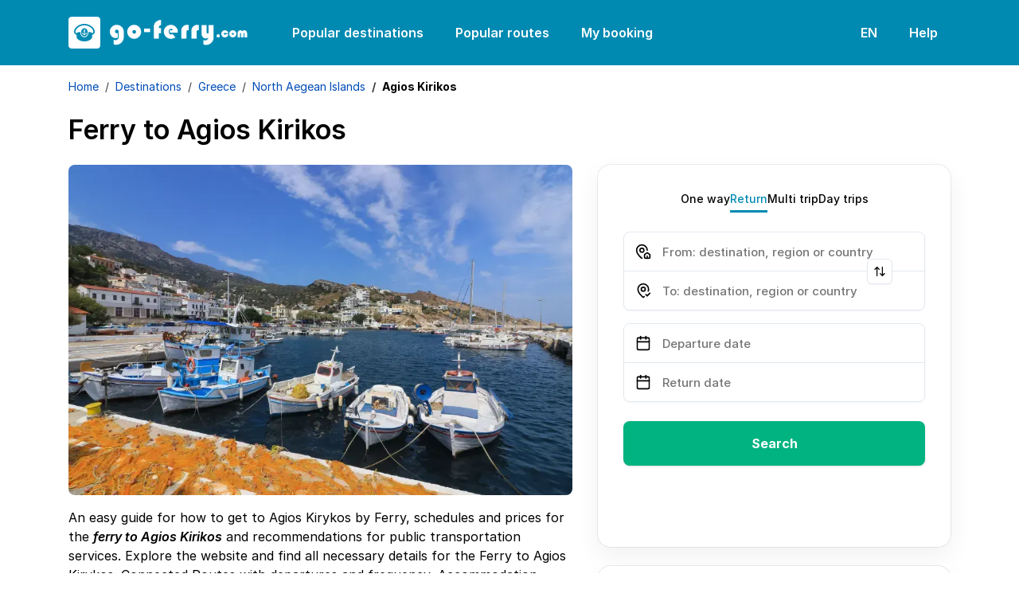

--- FILE ---
content_type: text/html; charset=utf-8
request_url: https://www.go-ferry.com/destinations/greece/north-aegean-islands/ferry-agios-kirikos
body_size: 40985
content:

<!DOCTYPE html>
<html lang="en">
<head><script>(function(w,i,g){w[g]=w[g]||[];if(typeof w[g].push=='function')w[g].push(i)})
(window,'GTM-WF3VW86','google_tags_first_party');</script><script>(function(w,d,s,l){w[l]=w[l]||[];(function(){w[l].push(arguments);})('set', 'developer_id.dYzg1YT', true);
		w[l].push({'gtm.start':new Date().getTime(),event:'gtm.js'});var f=d.getElementsByTagName(s)[0],
		j=d.createElement(s);j.async=true;j.src='/metrics/';
		f.parentNode.insertBefore(j,f);
		})(window,document,'script','dataLayer');</script>
    <link rel="preconnect" href="https://www.googletagmanager.com">
    <link rel="preconnect" href="https://www.google-analytics.com">

    
<meta charset="utf-8">
<meta http-equiv="X-UA-Compatible" content="IE=edge">
<meta name="viewport" content="width=device-width, initial-scale=1, maximum-scale=1">

<title>Ferry to Agios Kirikos | How to get to Agios Kirikos by ferry</title>


    <link rel="canonical" href="https://www.go-ferry.com/destinations/greece/north-aegean-islands/ferry-agios-kirikos">

<meta name="description" content="An Easy Guide for How to Get to Agios Kirykos by Ferry. Schedules, Availability and Prices. Many Recommendations for Public Transportation Services.">
<meta name="keywords" content="ferry tickets agios kirykos">


<script type="application/ld&#x2B;json">
    [{"@id":"https://www.go-ferry.com/destinations/greece/north-aegean-islands/ferry-agios-kirikos","headline":"Ferry to Agios Kirikos | How to get to Agios Kirikos by ferry","url":"https://www.go-ferry.com/destinations/greece/north-aegean-islands/ferry-agios-kirikos","datePublished":"2023-08-17T06:04:02.0930000Z","dateModified":"2024-06-21T10:54:11.0770000Z","author":{"url":"https://www.go-ferry.com","@type":"Person","name":"goferry team"},"publisher":{"logo":{"@type":"ImageObject","url":"/media/3rnnx2iv/ikaria-agios-kirikos-port.webp"},"@type":"Organization","name":"goferry"},"mainEntityOfPage":{"@type":"WebPage","@id":"https://www.go-ferry.com/destinations/greece/north-aegean-islands/ferry-agios-kirikos"},"@context":"https://schema.org","@type":"Article","name":"Agios Kirikos","image":"https://www.go-ferry.com/resources/img/goferry/favicons/favicon.ico","description":"An Easy Guide for How to Get to Agios Kirykos by Ferry. Schedules, Availability and Prices. Many Recommendations for Public Transportation Services."},{"itemListElement":[{"@type":"ListItem","position":1,"item":{"@id":"https://www.go-ferry.com/","name":"Home"}},{"@type":"ListItem","position":2,"item":{"@id":"https://www.go-ferry.com/destinations","name":"Destinations"}},{"@type":"ListItem","position":3,"item":{"@id":"https://www.go-ferry.com/destinations/greece","name":"Greece"}},{"@type":"ListItem","position":4,"item":{"@id":"https://www.go-ferry.com/destinations/greece/north-aegean-islands","name":"North Aegean Islands"}}],"@context":"https://schema.org","@type":"BreadcrumbList","name":"Agios Kirikos","image":"https://www.go-ferry.com/resources/img/goferry/favicons/favicon.ico","description":"An Easy Guide for How to Get to Agios Kirykos by Ferry. Schedules, Availability and Prices. Many Recommendations for Public Transportation Services."}]
</script>



<link rel="icon" type="image/x-icon" href="/resources/img/goferry/favicons/favicon.ico">
<link rel="shortcut icon" type="image/x-icon" href="/resources/img/goferry/favicons/favicon.ico">
<link rel="apple-touch-icon" sizes="57x57" href="/resources/img/goferry/favicons/apple-icon-57x57.png">
<link rel="apple-touch-icon" sizes="60x60" href="/resources/img/goferry/favicons/apple-icon-60x60.png">
<link rel="apple-touch-icon" sizes="72x72" href="/resources/img/goferry/favicons/apple-icon-72x72.png">
<link rel="apple-touch-icon" sizes="76x76" href="/resources/img/goferry/favicons/apple-icon-76x76.png">
<link rel="apple-touch-icon" sizes="114x114" href="/resources/img/goferry/favicons/apple-icon-114x114.png">
<link rel="apple-touch-icon" sizes="120x120" href="/resources/img/goferry/favicons/apple-icon-120x120.png">
<link rel="apple-touch-icon" sizes="144x144" href="/resources/img/goferry/favicons/apple-icon-144x144.png">
<link rel="apple-touch-icon" sizes="152x152" href="/resources/img/goferry/favicons/apple-icon-152x152.png">
<link rel="apple-touch-icon" sizes="180x180" href="/resources/img/goferry/favicons/apple-icon-180x180.png">
<link rel="icon" type="image/png" sizes="192x192" href="/resources/img/goferry/favicons/android-icon-192x192.png">
<link rel="icon" type="image/png" sizes="32x32" href="/resources/img/goferry/favicons/favicon-32x32.png">
<link rel="icon" type="image/png" sizes="96x96" href="/resources/img/goferry/favicons/favicon-96x96.png">
<link rel="icon" type="image/png" sizes="16x16" href="/resources/img/goferry/favicons/favicon-16x16.png">

<!-- Chrome, Firefox OS and Opera -->
<meta name="theme-color" content="#008AB2">
<!-- iOS Safari -->
<meta name="apple-mobile-web-app-status-bar-style" content="#008AB2">

<link rel="preload" as="image" fetchpriority="high" href="/resources/img/goferry/background/couple_new_v3.webp" />

<link rel="preload" as="font" type="font/woff2" crossorigin href="/resources/fonts/Inter-Regular.woff2">
<link rel="preload" as="font" type="font/woff2" crossorigin href="/resources/fonts/Inter-SemiBold.woff2">

<style>
    @font-face {font-family: "Inter"; font-style: normal; font-weight: 400; font-display: swap; src: url("/resources/fonts/Inter-Regular.woff2") format("woff2");}
    @font-face {font-family: "Inter"; font-style: italic; font-weight: 400; font-display: swap; src: url("/resources/fonts/Inter-Italic.woff2") format("woff2");}
    @font-face {font-family: "Inter"; font-style: normal; font-weight: 500; font-display: swap; src: url("/resources/fonts/Inter-Medium.woff2") format("woff2");}
    @font-face {font-family: "Inter"; font-style: italic; font-weight: 500; font-display: swap; src: url("/resources/fonts/Inter-MediumItalic.woff2") format("woff2");}
    @font-face {font-family: "Inter"; font-style: normal; font-weight: 600; font-display: swap; src: url("/resources/fonts/Inter-SemiBold.woff2") format("woff2");}
    @font-face {font-family: "Inter"; font-style: italic; font-weight: 600; font-display: swap; src: url("/resources/fonts/Inter-SemiBoldItalic.woff2") format("woff2");}
    @font-face {font-family: "Inter"; font-style: normal; font-weight: 700; font-display: swap; src: url("/resources/fonts/Inter-Bold.woff2") format("woff2");}
</style>

<link href="/sb/css-site-base.css.v202601301608" rel="stylesheet">

    <script src="/sb/js-site-app.js.v202601301608"></script> 
</head>
<body>
    <!-- Google Tag Manager (noscript) -->
<noscript><iframe src="https://www.googletagmanager.com/ns.html?id=GTM-WF3VW86"
height="0" width="0" style="display:none;visibility:hidden"></iframe></noscript>
<!-- End Google Tag Manager (noscript) -->

    
<header class="bg-secondary py-2">
    <nav class="navbar navbar-expand-xl">
        <div class="container">
            <a class="navbar-brand text-white pe-lg-4 me-lg-3" href="/" aria-label="goFerry's logo">
                    <svg width="225" height="40" viewBox="0 0 225 40" fill="currentColor" xmlns="http://www.w3.org/2000/svg">
                        <path d="M102.562 14.901V19.379H94.9587V14.901H102.562Z"></path>
                        <path d="M116.345 14.241V20.872H113.429V27.398H107.181V12.575C107.181 10.099 108.106 8.05001 109.958 6.43001C111.832 4.81001 113.962 4 116.345 4V10.631C115.165 10.654 114.401 11.001 114.054 11.672C113.707 12.32 113.533 13.188 113.533 14.276L116.345 14.241Z"></path>
                        <path d="M137.336 19.969H127.407C127.361 19.784 127.315 19.587 127.269 19.379C127.222 19.171 127.199 18.962 127.199 18.754C127.199 18.43 127.222 18.129 127.269 17.851C127.338 17.574 127.419 17.296 127.512 17.018L130.983 16.984C130.89 16.451 130.647 16.012 130.254 15.664C129.861 15.317 129.375 15.144 128.796 15.144C127.963 15.144 127.326 15.445 126.887 16.046C126.447 16.648 126.169 17.308 126.054 18.025C126.054 18.141 126.042 18.256 126.019 18.372C126.019 18.488 126.019 18.604 126.019 18.719C126.019 18.858 126.019 18.997 126.019 19.136C126.042 19.275 126.065 19.425 126.088 19.587C126.204 20.281 126.47 20.929 126.887 21.531C127.326 22.11 127.94 22.399 128.727 22.399C129.143 22.399 129.502 22.318 129.803 22.156C130.104 21.971 130.381 21.739 130.636 21.462L134.281 25.766C133.494 26.414 132.615 26.912 131.643 27.259C130.671 27.583 129.675 27.745 128.657 27.745C126.181 27.745 124.075 26.866 122.339 25.107C120.627 23.348 119.77 21.242 119.77 18.789C119.77 16.451 120.65 14.438 122.409 12.748C124.191 11.036 126.239 10.18 128.553 10.18C130.914 10.18 132.973 11.024 134.732 12.714C136.491 14.403 137.37 16.44 137.37 18.823C137.37 18.916 137.37 19.009 137.37 19.101C137.37 19.194 137.37 19.298 137.37 19.414C137.347 19.506 137.336 19.599 137.336 19.691C137.336 19.784 137.336 19.888 137.336 20.004V19.969Z"></path>
                        <path d="M150.996 10.353V17.157C150.95 17.157 150.904 17.146 150.858 17.122C150.811 17.099 150.777 17.088 150.753 17.088C150.615 17.018 150.476 16.972 150.337 16.949C150.221 16.926 150.082 16.914 149.92 16.914C149.342 16.914 148.902 17.122 148.601 17.539C148.323 17.956 148.185 18.43 148.185 18.962V27.398H141.728V17.227C141.728 15.329 142.445 13.686 143.88 12.297C145.338 10.885 147.016 10.18 148.914 10.18C149.261 10.18 149.608 10.203 149.955 10.249C150.302 10.272 150.649 10.318 150.996 10.388V10.353Z"></path>
                        <path d="M163.744 10.353V17.157C163.698 17.157 163.652 17.146 163.605 17.122C163.559 17.099 163.524 17.088 163.501 17.088C163.362 17.018 163.224 16.972 163.085 16.949C162.969 16.926 162.83 16.914 162.668 16.914C162.09 16.914 161.65 17.122 161.349 17.539C161.071 17.956 160.932 18.43 160.932 18.962V27.398H154.476V17.227C154.476 15.329 155.193 13.686 156.628 12.297C158.086 10.885 159.764 10.18 161.661 10.18C162.009 10.18 162.356 10.203 162.703 10.249C163.05 10.272 163.397 10.318 163.744 10.388V10.353Z"></path>
                        <path d="M169.617 34.792V29.272C169.941 29.411 170.277 29.539 170.624 29.654C170.971 29.77 171.33 29.828 171.7 29.828C172.718 29.828 173.598 29.481 174.338 28.786C175.079 28.092 175.577 27.294 175.831 26.391C175.345 26.669 174.824 26.912 174.269 27.12C173.737 27.305 173.193 27.398 172.637 27.398C171.087 27.398 169.791 26.808 168.749 25.627C167.731 24.424 167.222 23.082 167.222 21.601V10.492H173.575V19.552C173.575 19.946 173.667 20.305 173.852 20.629C174.038 20.953 174.35 21.115 174.79 21.115C175.299 21.115 175.623 20.941 175.762 20.594C175.901 20.247 175.97 19.865 175.97 19.448V10.492H182.357V25.801C182.357 28.462 181.432 30.73 179.58 32.605C177.752 34.503 175.496 35.452 172.811 35.452C172.256 35.452 171.712 35.394 171.179 35.278C170.647 35.185 170.126 35.023 169.617 34.792Z"></path>
                        <path d="M61.963 20.42V26.252C61.5233 26.437 61.0836 26.576 60.6439 26.669C60.2273 26.738 59.7876 26.773 59.3247 26.773C57.0567 26.773 55.2632 25.94 53.944 24.274C52.648 22.607 52 20.721 52 18.615C52 16.324 52.8679 14.345 54.6036 12.679C56.3393 11.013 58.3296 10.18 60.5745 10.18C62.9813 10.18 65.0642 11.024 66.823 12.714C68.5819 14.38 69.4613 16.428 69.4613 18.858V25.766C69.4613 28.335 68.5125 30.557 66.6147 32.431C64.717 34.306 62.4953 35.243 59.9496 35.243C59.4173 35.243 58.885 35.185 58.3528 35.07C57.8436 34.954 57.3229 34.804 56.7906 34.618V28.856C57.1377 29.041 57.4965 29.191 57.8667 29.307C58.2602 29.446 58.6536 29.515 59.047 29.515C60.0885 29.515 61.0026 29.157 61.7895 28.439C62.5995 27.745 63.0045 26.866 63.0045 25.801V18.823C63.0045 18.129 62.8193 17.516 62.449 16.984C62.1019 16.451 61.5233 16.185 60.7133 16.185C60.1116 16.185 59.5793 16.428 59.1165 16.914C58.6536 17.377 58.4222 17.909 58.4222 18.511C58.4222 19.159 58.642 19.714 59.0817 20.177C59.5215 20.617 60.0653 20.837 60.7133 20.837C60.8753 20.837 61.0142 20.825 61.1299 20.802C61.2687 20.756 61.4076 20.71 61.5465 20.663C61.6159 20.64 61.6853 20.617 61.7547 20.594C61.8242 20.548 61.8936 20.501 61.963 20.455V20.42Z"></path>
                        <path d="M73.7983 18.858C73.7983 16.498 74.6546 14.461 76.3671 12.748C78.0797 11.036 80.1163 10.18 82.4768 10.18C84.8837 10.18 86.9547 11.047 88.6907 12.783C90.4267 14.496 91.2947 16.555 91.2947 18.962C91.2947 21.346 90.4267 23.406 88.6907 25.141C86.9547 26.877 84.8837 27.745 82.4768 27.745C80.07 27.745 78.0218 26.866 76.3324 25.107C74.643 23.325 73.7983 21.253 73.7983 18.893V18.858ZM80.2551 18.823C80.2551 19.495 80.475 20.085 80.9147 20.594C81.3544 21.08 81.8983 21.323 82.5463 21.323C83.1943 21.323 83.7497 21.103 84.2127 20.663C84.6987 20.2 84.9417 19.645 84.9417 18.997C84.9417 18.326 84.6987 17.77 84.2127 17.331C83.7267 16.868 83.1596 16.636 82.5116 16.636C81.9098 16.636 81.3776 16.856 80.9147 17.296C80.475 17.736 80.2551 18.256 80.2551 18.858V18.823Z"></path>
                        <path d="M20.7123 16.7111C20.7123 16.5039 20.5597 16.224 20.3867 16.1153C20.1832 15.9857 19.8169 15.9857 19.6134 16.1153C19.2725 16.3279 19.2012 16.8303 19.4607 17.1823C19.5574 17.3118 19.593 17.4206 19.593 17.5911C19.593 17.819 19.588 17.8294 19.4455 17.8294C19.3641 17.8294 19.2419 17.8087 19.1758 17.783C18.9164 17.6846 18.6569 17.9645 18.784 18.2077C18.8756 18.3837 18.9367 18.4045 19.2776 18.3684L19.593 18.3373V21.8738L19.3539 21.8377C19.0283 21.7913 18.6059 21.6409 18.4076 21.501C18.2142 21.3666 17.9649 21.1386 17.9649 21.0971C17.9649 21.0763 18.0616 21.0714 18.1837 21.0818C18.4177 21.1026 18.55 21.0146 18.4991 20.8746C18.4839 20.8386 18.2091 20.6418 17.8835 20.4499C17.3849 20.1443 17.2883 20.1028 17.2272 20.1651C17.1559 20.2427 16.9474 21.2058 16.9474 21.465C16.9474 21.6978 17.0847 21.7082 17.2832 21.4906L17.4561 21.3042L17.6037 21.5218C17.9955 22.1017 18.6925 22.6456 19.3081 22.8528C19.4963 22.9151 19.6897 23.0239 19.7711 23.1119C19.8525 23.1999 19.9543 23.2671 20.0001 23.2671C20.0458 23.2671 20.1476 23.1999 20.229 23.1119C20.3104 23.0239 20.5037 22.9151 20.692 22.8528C21.3076 22.6456 22.0046 22.1017 22.3964 21.5218L22.5439 21.3042L22.7169 21.4906C22.9154 21.7082 23.0527 21.6978 23.0527 21.465C23.0527 21.2058 22.8441 20.2427 22.7729 20.1651C22.7118 20.1028 22.6203 20.1394 22.1166 20.4499C21.7909 20.6467 21.5162 20.8386 21.5009 20.8795C21.4501 21.0146 21.5824 21.1026 21.8164 21.0818C21.9385 21.0714 22.0352 21.0763 22.0352 21.0971C22.0352 21.1386 21.7859 21.3666 21.5925 21.501C21.3941 21.6409 20.9718 21.7913 20.6513 21.8377L20.4071 21.8738V18.3373L20.7276 18.3684C21.0634 18.4045 21.1244 18.3837 21.216 18.2077C21.3432 17.9645 21.0837 17.6846 20.8243 17.783C20.7581 17.8087 20.636 17.8294 20.5546 17.8294C20.4122 17.8294 20.4071 17.8245 20.4071 17.5758C20.4071 17.4047 20.4325 17.3014 20.4935 17.255C20.6004 17.1615 20.7123 16.8871 20.7123 16.7111Z"></path>
                        <path fill-rule="evenodd" clip-rule="evenodd" d="M30.7404 16.8199C29.3209 13.8786 25.6017 11.4445 21.7044 10.9159C21.1041 10.8334 19.5828 10.7766 19.1351 10.8175C16.8506 11.0351 14.9478 11.6621 13.1264 12.7853C10.6741 14.2978 8.91879 16.5919 8.77632 18.4766C8.7407 18.9429 8.79666 19.3004 8.96963 19.6781C9.11212 19.994 9.7125 20.6106 10.0686 20.797L10.3332 20.9418V20.6626C10.3332 20.3099 10.44 20.1651 10.8165 19.9787C11.4067 19.6939 12.6277 19.4092 13.8946 19.2539C14.2712 19.2124 14.6426 19.1604 14.724 19.15L14.8613 19.1244V19.6835C14.8664 21.2474 15.3548 22.6817 16.291 23.8575C17.2577 25.0742 18.5856 25.7531 20 25.7531C22.8186 25.7531 25.1336 23.0184 25.1387 19.6835V19.1244L25.2812 19.15L25.3062 19.1534C25.4193 19.169 25.7602 19.2159 26.1054 19.2539C26.8787 19.3523 28.11 19.59 28.5883 19.7459C29.0309 19.8852 29.4532 20.1083 29.5702 20.2531C29.6363 20.3466 29.6669 20.4658 29.6669 20.6626V20.9418L29.9365 20.797C30.2876 20.6106 30.888 19.994 31.0304 19.6781C31.3814 18.9068 31.2848 17.9541 30.7404 16.8199ZM16.0112 18.0005C16.4691 16.1929 17.7461 14.8362 19.3081 14.4891C21.3076 14.0442 23.3784 15.5976 23.9889 18.0005C24.8589 21.3977 22.8645 24.7845 20.0001 24.7845C19.1504 24.7845 18.3872 24.5046 17.6851 23.9406C16.1079 22.6615 15.4312 20.2635 16.0112 18.0005Z"></path>
                        <path fill-rule="evenodd" clip-rule="evenodd" d="M4 0H36C38.2091 0 40 1.79086 40 4V36C40 38.2091 38.2091 40 36 40H4C1.79086 40 0 38.2091 0 36V4C0 1.79086 1.79086 0 4 0ZM8.23189 14.981C10.3688 11.6877 14.5662 9.35757 18.957 9.02573C19.6947 8.9689 21.0379 9.01044 21.8316 9.10886C24.7622 9.48163 27.5809 10.7454 29.7432 12.6564C31.4221 14.1426 32.5007 15.8256 32.9027 17.5966C33.035 18.1662 33.0299 19.2643 32.9027 19.7716C32.5568 21.1178 31.6358 22.081 30.0383 22.7599L29.6669 22.9151V24.3958C29.6669 25.2141 29.6465 26.0171 29.616 26.1772C29.326 27.9953 26.431 29.9839 23.0425 30.6934C21.0939 31.1022 18.9061 31.1022 16.9575 30.6934C13.569 29.9839 10.6741 27.9953 10.384 26.1772C10.3535 26.0171 10.3332 25.2141 10.3332 24.3958V22.9151L9.96686 22.7599C8.36415 22.081 7.44327 21.1178 7.09732 19.7716C6.97009 19.2643 6.96506 18.1662 7.09732 17.5966C7.311 16.6591 7.6468 15.8873 8.23189 14.981Z"></path>
                        <path d="M19.8423 16.6176C19.7558 16.7264 19.8423 16.8718 20 16.8718C20.1577 16.8718 20.2442 16.7264 20.1577 16.6176C20.117 16.5711 20.0509 16.5351 20 16.5351C19.9491 16.5351 19.8829 16.5711 19.8423 16.6176Z" fill="white"></path>
                        <path d="M186 24.0517C186 23.5148 186.197 23.0375 186.591 22.6199C186.984 22.1904 187.456 21.9756 188.005 21.9756C188.589 21.9756 189.09 22.1784 189.508 22.5841C189.938 22.9898 190.152 23.485 190.152 24.0696C190.152 24.6424 189.943 25.1256 189.526 25.5194C189.108 25.9131 188.619 26.11 188.058 26.11C187.497 26.11 187.014 25.9131 186.609 25.5194C186.203 25.1137 186 24.6304 186 24.0696V24.0517Z"></path>
                        <path d="M197.758 21.6892H200.997C200.914 22.9421 200.442 23.9861 199.583 24.8214C198.724 25.6447 197.662 26.0563 196.397 26.0563C195.145 26.0563 194.089 25.5969 193.229 24.6782C192.37 23.7475 191.941 22.6736 191.941 21.4566C191.941 20.2634 192.382 19.2253 193.265 18.3423C194.16 17.4474 195.204 17 196.397 17C197.459 17 198.426 17.3401 199.297 18.0202C200.18 18.6884 200.723 19.5534 200.926 20.6154L197.614 20.7049C197.483 20.5259 197.322 20.3827 197.131 20.2753C196.952 20.1679 196.743 20.1142 196.505 20.1142C196.147 20.1142 195.843 20.2455 195.592 20.508C195.341 20.7585 195.216 21.0628 195.216 21.4208C195.216 21.7549 195.341 22.0472 195.592 22.2978C195.854 22.5483 196.153 22.6736 196.487 22.6736C196.809 22.6736 197.072 22.5841 197.274 22.4051C197.489 22.2142 197.65 21.9816 197.758 21.7071V21.6892Z"></path>
                        <path d="M201.938 21.4745C201.938 20.2574 202.38 19.2074 203.262 18.3244C204.145 17.4415 205.195 17 206.412 17C207.653 17 208.721 17.4474 209.616 18.3423C210.511 19.2253 210.959 20.2872 210.959 21.5282C210.959 22.7571 210.511 23.8191 209.616 24.714C208.721 25.6089 207.653 26.0563 206.412 26.0563C205.172 26.0563 204.116 25.6029 203.245 24.6961C202.374 23.7773 201.938 22.7094 201.938 21.4924V21.4745ZM205.267 21.4566C205.267 21.8026 205.38 22.1068 205.607 22.3694C205.834 22.6199 206.114 22.7452 206.448 22.7452C206.782 22.7452 207.069 22.6319 207.307 22.4051C207.558 22.1665 207.683 21.8801 207.683 21.5461C207.683 21.2 207.558 20.9137 207.307 20.687C207.057 20.4483 206.764 20.329 206.43 20.329C206.12 20.329 205.846 20.4424 205.607 20.6691C205.38 20.8958 205.267 21.1642 205.267 21.4745V21.4566Z"></path>
                        <path d="M224.375 25.8773H221.1V21.3671C221.1 21.3432 221.1 21.3074 221.1 21.2597C221.1 21.212 221.094 21.1642 221.082 21.1165C221.07 20.9495 221.029 20.8003 220.957 20.6691C220.885 20.5259 220.748 20.4543 220.545 20.4543L220.527 20.4364C220.337 20.4602 220.199 20.5438 220.116 20.687C220.044 20.8301 220.002 20.9853 219.991 21.1523C219.979 21.1881 219.973 21.2299 219.973 21.2776C219.973 21.3134 219.973 21.3492 219.973 21.385V25.8773H216.733V21.3671C216.733 21.3432 216.733 21.3134 216.733 21.2776C216.733 21.2418 216.733 21.206 216.733 21.1702C216.721 20.9912 216.673 20.8301 216.59 20.687C216.518 20.5318 216.381 20.4543 216.178 20.4543L216.16 20.4364C215.969 20.4602 215.838 20.5438 215.767 20.687C215.695 20.8182 215.653 20.9614 215.641 21.1165C215.629 21.1642 215.623 21.212 215.623 21.2597C215.623 21.2955 215.623 21.3372 215.623 21.385V25.8773H212.402V20.4006C212.402 19.5057 212.73 18.7182 213.386 18.0381C214.054 17.346 214.842 17 215.749 17C216.31 17 216.793 17.1134 217.198 17.3401C217.616 17.5548 218.016 17.8531 218.398 18.235C218.744 17.8889 219.119 17.5966 219.525 17.358C219.943 17.1193 220.408 17 220.921 17C222.067 17 222.926 17.3878 223.498 18.1634C224.083 18.927 224.375 19.8398 224.375 20.9017V25.8773Z"></path>
                    </svg>
            </a>
            <button class="navbar-toggler bg-transparent p-2" type="button" data-bs-toggle="offcanvas" data-bs-target="#navbarSupportedContent" aria-controls="navbarSupportedContent" aria-expanded="false" aria-label="Toggle navigation">
                <svg xmlns="http://www.w3.org/2000/svg" viewBox="0 0 24 24" width="24" height="24"><path d="M3 4H21V6H3V4ZM3 11H21V13H3V11ZM3 18H21V20H3V18Z" fill="rgba(255,255,255,1)"></path></svg>
            </button>
            <div class="collapse navbar-collapse">
                <ul class="navbar-nav nav-pills me-auto mb-2 mb-lg-0">
                        <li class="nav-item me-lg-2">
                            <a class="nav-link navLink_0" href="/popular-destinations">Popular destinations</a>
                        </li>
                        <li class="nav-item me-lg-2">
                            <a class="nav-link navLink_1" href="/popular-routes">Popular routes</a>
                        </li>
                    <li class="nav-item dropdown">
                        <a class="nav-link" href="javascript:void(0);" role="button" data-bs-toggle="dropdown" aria-expanded="false">
                            My booking
                        </a>
                        <ul class="dropdown-menu">
                                <li>
                                    <a class="dropdown-item" href="https://www.go-ferry.com/bookingengine/booking-management/">Find booking</a>
                                </li>
                                <li>
                                    <a class="dropdown-item" href="https://www.go-ferry.com/bookingengine/offer-management/">Find offer</a>
                                </li>
                        </ul>
                    </li>
                </ul>
                <ul class="navbar-nav nav-pills">
                    <li class="nav-item dropdown me-lg-2">
                        <a class="nav-link" href="javascript:void(0);" role="button" data-bs-toggle="dropdown" aria-expanded="false">
EN                        </a>
                        <ul class="dropdown-menu dropdown-menu-end" style="z-index: 10004 !important;">
                                            <li>
                                                <a class="dropdown-item active" href="https://www.go-ferry.com">English</a>
                                            </li>
                                            <li>
                                                <a class="dropdown-item" href="https://www.goferry.de">Deutsch</a>
                                            </li>
                                            <li>
                                                <a class="dropdown-item" href="https://www.goferry.gr">Ελληνικά</a>
                                            </li>
                                            <li>
                                                <a class="dropdown-item" href="https://www.go-ferry.fr">Français</a>
                                            </li>
                        </ul>
                    </li>
                    <li class="nav-item dropdown">
                        <a class="nav-link" href="javascript:void(0);" role="button" data-bs-toggle="dropdown" aria-expanded="false">
                            Help
                        </a>
                        <ul class="dropdown-menu dropdown-menu-end pt-0" style="z-index: 10004 !important;">
                            <li>
                                <p class="mb-0 px-3 py-3">
                                    <strong>Monday</strong> to <strong>Saturday</strong><br /><strong>08:00</strong> - <strong>17:30</strong> (EET/EEST)
                                </p>
                            </li>
                            <li><hr class="dropdown-divider mt-0"></li>
                                        <li>
                                            <a class="dropdown-item d-flex align-items-center" href="tel:&#x2B;302118008990">
                                                <svg class="me-2" width="24" height="24" viewBox="0 0 24 24" fill="none" xmlns="http://www.w3.org/2000/svg">
                                                    <path d="M19.95 21C17.8667 21 15.8083 20.5458 13.775 19.6375C11.7417 18.7292 9.89167 17.4417 8.225 15.775C6.55833 14.1083 5.27083 12.2583 4.3625 10.225C3.45417 8.19167 3 6.13333 3 4.05C3 3.75 3.1 3.5 3.3 3.3C3.5 3.1 3.75 3 4.05 3H8.1C8.33333 3 8.54167 3.07917 8.725 3.2375C8.90833 3.39583 9.01667 3.58333 9.05 3.8L9.7 7.3C9.73333 7.56667 9.725 7.79167 9.675 7.975C9.625 8.15833 9.53333 8.31667 9.4 8.45L6.975 10.9C7.30833 11.5167 7.70417 12.1125 8.1625 12.6875C8.62083 13.2625 9.125 13.8167 9.675 14.35C10.1917 14.8667 10.7333 15.3458 11.3 15.7875C11.8667 16.2292 12.4667 16.6333 13.1 17L15.45 14.65C15.6 14.5 15.7958 14.3875 16.0375 14.3125C16.2792 14.2375 16.5167 14.2167 16.75 14.25L20.2 14.95C20.4333 15.0167 20.625 15.1375 20.775 15.3125C20.925 15.4875 21 15.6833 21 15.9V19.95C21 20.25 20.9 20.5 20.7 20.7C20.5 20.9 20.25 21 19.95 21ZM6.025 9L7.675 7.35L7.25 5H5.025C5.10833 5.68333 5.225 6.35833 5.375 7.025C5.525 7.69167 5.74167 8.35 6.025 9ZM14.975 17.95C15.625 18.2333 16.2875 18.4583 16.9625 18.625C17.6375 18.7917 18.3167 18.9 19 18.95V16.75L16.65 16.275L14.975 17.95Z" fill="black" />
                                                </svg>
                                                <span class="me-auto">
                                                    &#x2B;30 211 800 8990
                                                </span>
                                                <span class="ms-3">
                                                    <svg width='30' height='20' viewBox='0 0 30 20' fill='none'><path d='M27.8 0H2.2C1 0 0 1 0 2.3v15.4C0 19 1 20 2.2 20h25.6c1.2 0 2.2-1 2.2-2.3V2.3C30 1 29 0 27.8 0z' fill='#41479B'/><path d='M30 2c-.2-1.2-1.1-2-2.2-2h-.6l-9.6 6.4V0h-5.2v6.4L2.8 0h-.6C1.2 0 .2.8 0 2l8.2 5.4H0v5.2h8.2L0 18.1C.2 19 1.1 20 2.2 20h.6l9.6-6.4V20h5.2v-6.4l9.6 6.4h.6c1 0 2-.8 2.2-2l-8.2-5.4H30V7.4h-8.2L30 1.9z' fill='#F5F5F5'/><path d='M16.6 0h-3.2v8.4H0v3.2h13.4V20h3.2v-8.4H30V8.4H16.6V0z' fill='#FF4B55'/><path d='m1.5 19.9 10.9-7.3h-2L.6 19.2l1 .7zM20.3 12.6h-1.9l10.6 7c.3-.2.5-.4.7-.8l-9.4-6.2zM.2 1.3l9.3 6h1.9L.9.6C.6.7.4.9.2 1.3zM19.5 7.4l10-6.6-1-.7-11 7.3h2z' fill='#FF4B55'/></svg>
                                                </span>
                                            </a>
                                        </li>
                                        <li>
                                            <a class="dropdown-item d-flex align-items-center" href="tel:&#x2B;49(0)22159988995">
                                                <svg class="me-2" width="24" height="24" viewBox="0 0 24 24" fill="none" xmlns="http://www.w3.org/2000/svg">
                                                    <path d="M19.95 21C17.8667 21 15.8083 20.5458 13.775 19.6375C11.7417 18.7292 9.89167 17.4417 8.225 15.775C6.55833 14.1083 5.27083 12.2583 4.3625 10.225C3.45417 8.19167 3 6.13333 3 4.05C3 3.75 3.1 3.5 3.3 3.3C3.5 3.1 3.75 3 4.05 3H8.1C8.33333 3 8.54167 3.07917 8.725 3.2375C8.90833 3.39583 9.01667 3.58333 9.05 3.8L9.7 7.3C9.73333 7.56667 9.725 7.79167 9.675 7.975C9.625 8.15833 9.53333 8.31667 9.4 8.45L6.975 10.9C7.30833 11.5167 7.70417 12.1125 8.1625 12.6875C8.62083 13.2625 9.125 13.8167 9.675 14.35C10.1917 14.8667 10.7333 15.3458 11.3 15.7875C11.8667 16.2292 12.4667 16.6333 13.1 17L15.45 14.65C15.6 14.5 15.7958 14.3875 16.0375 14.3125C16.2792 14.2375 16.5167 14.2167 16.75 14.25L20.2 14.95C20.4333 15.0167 20.625 15.1375 20.775 15.3125C20.925 15.4875 21 15.6833 21 15.9V19.95C21 20.25 20.9 20.5 20.7 20.7C20.5 20.9 20.25 21 19.95 21ZM6.025 9L7.675 7.35L7.25 5H5.025C5.10833 5.68333 5.225 6.35833 5.375 7.025C5.525 7.69167 5.74167 8.35 6.025 9ZM14.975 17.95C15.625 18.2333 16.2875 18.4583 16.9625 18.625C17.6375 18.7917 18.3167 18.9 19 18.95V16.75L16.65 16.275L14.975 17.95Z" fill="black" />
                                                </svg>
                                                <span class="me-auto">
                                                    &#x2B;49 (0) 221 599 889 95
                                                </span>
                                                <span class="ms-3">
                                                    <svg width='30' height='20' viewBox='0 0 30 20' fill='none'><path d='M27.7532 0H2.24678C1.00588 0 0 1.02353 0 2.2862V6.66667H30V2.2862C30 1.02353 28.9941 0 27.7532 0Z' fill='#464655'></path><path d='M0 17.7138C0 18.9764 1.00588 20 2.24678 20H27.7532C28.9941 20 30 18.9765 30 17.7138V13.3333H0V17.7138Z' fill='#FFE15A'></path><path d='M30 6.66656H0V13.3329H30V6.66656Z' fill='#FF4B55'></path></svg>
                                                </span>
                                            </a>
                                        </li>
                                        <li>
                                            <a class="dropdown-item d-flex align-items-center" href="tel:&#x2B;302118008990">
                                                <svg class="me-2" width="24" height="24" viewBox="0 0 24 24" fill="none" xmlns="http://www.w3.org/2000/svg">
                                                    <path d="M19.95 21C17.8667 21 15.8083 20.5458 13.775 19.6375C11.7417 18.7292 9.89167 17.4417 8.225 15.775C6.55833 14.1083 5.27083 12.2583 4.3625 10.225C3.45417 8.19167 3 6.13333 3 4.05C3 3.75 3.1 3.5 3.3 3.3C3.5 3.1 3.75 3 4.05 3H8.1C8.33333 3 8.54167 3.07917 8.725 3.2375C8.90833 3.39583 9.01667 3.58333 9.05 3.8L9.7 7.3C9.73333 7.56667 9.725 7.79167 9.675 7.975C9.625 8.15833 9.53333 8.31667 9.4 8.45L6.975 10.9C7.30833 11.5167 7.70417 12.1125 8.1625 12.6875C8.62083 13.2625 9.125 13.8167 9.675 14.35C10.1917 14.8667 10.7333 15.3458 11.3 15.7875C11.8667 16.2292 12.4667 16.6333 13.1 17L15.45 14.65C15.6 14.5 15.7958 14.3875 16.0375 14.3125C16.2792 14.2375 16.5167 14.2167 16.75 14.25L20.2 14.95C20.4333 15.0167 20.625 15.1375 20.775 15.3125C20.925 15.4875 21 15.6833 21 15.9V19.95C21 20.25 20.9 20.5 20.7 20.7C20.5 20.9 20.25 21 19.95 21ZM6.025 9L7.675 7.35L7.25 5H5.025C5.10833 5.68333 5.225 6.35833 5.375 7.025C5.525 7.69167 5.74167 8.35 6.025 9ZM14.975 17.95C15.625 18.2333 16.2875 18.4583 16.9625 18.625C17.6375 18.7917 18.3167 18.9 19 18.95V16.75L16.65 16.275L14.975 17.95Z" fill="black" />
                                                </svg>
                                                <span class="me-auto">
                                                    &#x2B;30 211 800 8990
                                                </span>
                                                <span class="ms-3">
                                                    <svg width='30' height='20' viewBox='0 0 30 20' fill='none'><path d='M29.9766 2.22288C29.9415 0.989273 28.952 0 27.7342 0H2.24239C1.00703 0.00595948 0 1.02503 0 2.28844V17.7116C0 17.7354 0 17.7533 0 17.7771C0.0058548 18.087 0.0761124 18.379 0.193208 18.6412C0.204918 18.677 0.222482 18.7068 0.240047 18.7366C0.257611 18.7664 0.269321 18.7962 0.286885 18.8319C0.286885 18.8319 0.286885 18.8319 0.286885 18.8379C0.30445 18.8677 0.322014 18.8975 0.339578 18.9273C0.339578 18.9273 0.339578 18.9333 0.345433 18.9333C0.362998 18.9631 0.380562 18.9869 0.398126 19.0167L0.403981 19.0226C0.421546 19.0524 0.43911 19.0763 0.462529 19.1001C0.462529 19.1061 0.468384 19.1061 0.468384 19.112C0.485948 19.1359 0.509368 19.1597 0.526932 19.1836C0.532787 19.1895 0.532787 19.1895 0.538642 19.1955C0.556206 19.2193 0.579625 19.2431 0.59719 19.267C0.603044 19.2729 0.603044 19.2729 0.608899 19.2789C0.626464 19.3027 0.649883 19.3206 0.673302 19.3445C0.679157 19.3504 0.685012 19.3564 0.685012 19.3564C0.708431 19.3743 0.725995 19.3981 0.749415 19.416C0.755269 19.4219 0.761124 19.4279 0.766979 19.4338C0.790398 19.4517 0.807962 19.4696 0.831382 19.4875C0.837236 19.4934 0.843091 19.4994 0.854801 19.5054C0.87822 19.5232 0.895784 19.5411 0.919204 19.553C0.925058 19.559 0.936768 19.565 0.942623 19.5709C0.966042 19.5888 0.983607 19.6007 1.00703 19.6126C1.01874 19.6186 1.02459 19.6246 1.0363 19.6305C1.05972 19.6424 1.07728 19.6603 1.1007 19.6722C1.11241 19.6782 1.12412 19.6841 1.12998 19.6901C1.14754 19.702 1.17096 19.7139 1.18852 19.7259C1.20023 19.7318 1.21194 19.7378 1.22365 19.7437C1.24122 19.7557 1.26464 19.7676 1.2822 19.7735C1.29391 19.7795 1.30562 19.7855 1.32318 19.7914C1.34075 19.8033 1.36417 19.8093 1.38173 19.8212C1.39344 19.8272 1.41101 19.8331 1.42272 19.8391C1.44028 19.8451 1.4637 19.857 1.48126 19.8629C1.49883 19.8689 1.51054 19.8749 1.5281 19.8808C1.54567 19.8868 1.56323 19.8927 1.58665 19.8987C1.60422 19.9046 1.62178 19.9106 1.63934 19.9106C1.65691 19.9166 1.67447 19.9225 1.69204 19.9285C1.7096 19.9344 1.72717 19.9344 1.74473 19.9404C1.7623 19.9464 1.77986 19.9464 1.79742 19.9523C1.81499 19.9583 1.83841 19.9583 1.85597 19.9642C1.87354 19.9702 1.8911 19.9702 1.90866 19.9762C1.93208 19.9821 1.94965 19.9821 1.97307 19.9821C1.99063 19.9821 2.00234 19.9881 2.01991 19.9881C2.04333 19.9881 2.06674 19.994 2.09602 19.994C2.10773 19.994 2.11944 19.994 2.137 20C2.17213 20 2.21311 20 2.2541 20H27.74C27.781 20 27.8162 20 27.8571 20C27.8689 20 27.8806 20 27.8981 19.994C27.9215 19.994 27.945 19.9881 27.9742 19.9881C27.9918 19.9881 28.0035 19.9821 28.0211 19.9821C28.0445 19.9821 28.0621 19.9762 28.0855 19.9762C28.103 19.9762 28.1206 19.9702 28.1382 19.9642C28.1557 19.9583 28.1792 19.9583 28.1967 19.9523C28.2143 19.9464 28.2318 19.9464 28.2494 19.9404C28.267 19.9344 28.2845 19.9344 28.3021 19.9285C28.3197 19.9225 28.3372 19.9166 28.3548 19.9106C28.3724 19.9046 28.3899 19.8987 28.4075 19.8987C28.4251 19.8927 28.4426 19.8868 28.466 19.8808C28.4836 19.8749 28.4953 19.8689 28.5129 19.8629C28.5304 19.857 28.5539 19.8451 28.5714 19.8391C28.5831 19.8331 28.6007 19.8272 28.6124 19.8212C28.63 19.8153 28.6534 19.8033 28.671 19.7914C28.6827 19.7855 28.6944 19.7795 28.7119 19.7735C28.7295 19.7616 28.7529 19.7557 28.7705 19.7437C28.7822 19.7378 28.7939 19.7318 28.8056 19.7259C28.829 19.7139 28.8466 19.702 28.8642 19.6901C28.8759 19.6841 28.8876 19.6782 28.8934 19.6722C28.9169 19.6603 28.9344 19.6484 28.9578 19.6305C28.9696 19.6246 28.9754 19.6186 28.9871 19.6126C29.0105 19.6007 29.0281 19.5828 29.0515 19.5709C29.0574 19.565 29.0691 19.559 29.0749 19.553C29.0984 19.5352 29.1159 19.5232 29.1393 19.5054C29.1452 19.4994 29.1511 19.4934 29.1628 19.4875C29.1862 19.4696 29.2037 19.4517 29.2272 19.4338C29.233 19.4279 29.2389 19.4219 29.2447 19.416C29.2681 19.3981 29.2857 19.3743 29.3091 19.3564C29.315 19.3504 29.3208 19.3445 29.3267 19.3445C29.3501 19.3206 29.3677 19.3027 29.3911 19.2789C29.397 19.2729 29.397 19.2729 29.4028 19.267C29.4262 19.2431 29.4438 19.2193 29.4614 19.1955C29.4672 19.1895 29.4672 19.1895 29.4731 19.1836C29.4906 19.1597 29.514 19.1359 29.5316 19.112C29.5316 19.1061 29.5375 19.1061 29.5375 19.1001C29.555 19.0763 29.5785 19.0465 29.596 19.0226L29.6019 19.0167C29.6194 18.9869 29.637 18.9631 29.6546 18.9333C29.6546 18.9333 29.6546 18.9273 29.6604 18.9273C29.678 18.8975 29.6955 18.8677 29.7131 18.8379C29.7131 18.8379 29.7131 18.8379 29.7131 18.8319C29.7307 18.8021 29.7482 18.7723 29.76 18.7366C29.7775 18.7068 29.7892 18.671 29.8068 18.6412C29.9239 18.3731 29.9941 18.081 30 17.7771C30 17.7533 30 17.7354 30 17.7116V2.28844C29.9766 2.27056 29.9766 2.24672 29.9766 2.22288Z' fill='#F5F5F5'></path><path d='M0 13.3313H29.9766V15.5542H0V13.3313ZM0.193208 18.6412C0.204918 18.677 0.222482 18.7068 0.240047 18.7366C0.257611 18.7664 0.269321 18.7962 0.286885 18.8319C0.286885 18.8319 0.286885 18.8319 0.286885 18.8379C0.30445 18.8677 0.322014 18.8975 0.339578 18.9273C0.339578 18.9273 0.339578 18.9333 0.345433 18.9333C0.362998 18.9631 0.380562 18.9869 0.398126 19.0167L0.403981 19.0226C0.421546 19.0524 0.43911 19.0763 0.462529 19.1001C0.462529 19.1061 0.468384 19.1061 0.468384 19.112C0.485948 19.1359 0.509368 19.1597 0.526932 19.1836C0.532787 19.1895 0.532787 19.1895 0.538642 19.1955C0.556206 19.2193 0.579625 19.2431 0.59719 19.267C0.603044 19.2729 0.603044 19.2729 0.608899 19.2789C0.626464 19.3027 0.649883 19.3206 0.673302 19.3445C0.679157 19.3504 0.685012 19.3564 0.685012 19.3564C0.708431 19.3743 0.725995 19.3981 0.749415 19.416C0.755269 19.4219 0.761124 19.4279 0.766979 19.4338C0.790398 19.4517 0.807962 19.4696 0.831382 19.4875C0.837236 19.4934 0.843091 19.4994 0.854801 19.5054C0.87822 19.5232 0.895784 19.5411 0.919204 19.553C0.925058 19.559 0.936768 19.565 0.942623 19.5709C0.966042 19.5888 0.983607 19.6007 1.00703 19.6126C1.01874 19.6186 1.02459 19.6246 1.0363 19.6305C1.05972 19.6424 1.07728 19.6603 1.1007 19.6722C1.11241 19.6782 1.12412 19.6841 1.12998 19.6901C1.14754 19.702 1.17096 19.7139 1.18852 19.7259C1.20023 19.7318 1.21194 19.7378 1.22365 19.7437C1.24122 19.7557 1.26464 19.7676 1.2822 19.7735C1.29391 19.7795 1.30562 19.7855 1.32318 19.7914C1.34075 19.8033 1.36417 19.8093 1.38173 19.8212C1.39344 19.8272 1.41101 19.8331 1.42272 19.8391C1.44028 19.8451 1.4637 19.857 1.48126 19.8629C1.49883 19.8689 1.51054 19.8749 1.5281 19.8808C1.54567 19.8868 1.56323 19.8927 1.58665 19.8987C1.60422 19.9046 1.62178 19.9106 1.63934 19.9106C1.65691 19.9166 1.67447 19.9225 1.69204 19.9285C1.7096 19.9344 1.72717 19.9344 1.74473 19.9404C1.7623 19.9464 1.77986 19.9464 1.79742 19.9523C1.81499 19.9583 1.83841 19.9583 1.85597 19.9642C1.87354 19.9702 1.8911 19.9702 1.90866 19.9762C1.93208 19.9821 1.94965 19.9821 1.97307 19.9821C1.99063 19.9821 2.00234 19.9881 2.01991 19.9881C2.04333 19.9881 2.06674 19.994 2.09602 19.994C2.10773 19.994 2.11944 19.994 2.137 20C2.17213 20 2.21311 20 2.2541 20H27.74C27.781 20 27.8162 20 27.8571 20C27.8689 20 27.8806 20 27.8981 19.994C27.9215 19.994 27.945 19.9881 27.9742 19.9881C27.9918 19.9881 28.0035 19.9821 28.0211 19.9821C28.0445 19.9821 28.0621 19.9762 28.0855 19.9762C28.103 19.9762 28.1206 19.9702 28.1382 19.9642C28.1557 19.9583 28.1792 19.9583 28.1967 19.9523C28.2143 19.9464 28.2318 19.9464 28.2494 19.9404C28.267 19.9344 28.2845 19.9344 28.3021 19.9285C28.3197 19.9225 28.3372 19.9166 28.3548 19.9106C28.3724 19.9046 28.3899 19.8987 28.4075 19.8987C28.4251 19.8927 28.4426 19.8868 28.466 19.8808C28.4836 19.8749 28.4953 19.8689 28.5129 19.8629C28.5304 19.857 28.5539 19.8451 28.5714 19.8391C28.5831 19.8331 28.6007 19.8272 28.6124 19.8212C28.63 19.8153 28.6534 19.8033 28.671 19.7914C28.6827 19.7855 28.6944 19.7795 28.7119 19.7735C28.7295 19.7616 28.7529 19.7557 28.7705 19.7437C28.7822 19.7378 28.7939 19.7318 28.8056 19.7259C28.829 19.7139 28.8466 19.702 28.8642 19.6901C28.8759 19.6841 28.8876 19.6782 28.8934 19.6722C28.9169 19.6603 28.9344 19.6484 28.9578 19.6305C28.9696 19.6246 28.9754 19.6186 28.9871 19.6126C29.0105 19.6007 29.0281 19.5828 29.0515 19.5709C29.0574 19.565 29.0691 19.559 29.0749 19.553C29.0984 19.5352 29.1159 19.5232 29.1393 19.5054C29.1452 19.4994 29.1511 19.4934 29.1628 19.4875C29.1862 19.4696 29.2037 19.4517 29.2272 19.4338C29.233 19.4279 29.2389 19.4219 29.2447 19.416C29.2681 19.3981 29.2857 19.3743 29.3091 19.3564C29.315 19.3504 29.3208 19.3445 29.3267 19.3445C29.3501 19.3206 29.3677 19.3027 29.3911 19.2789C29.397 19.2729 29.397 19.2729 29.4028 19.267C29.4262 19.2431 29.4438 19.2193 29.4614 19.1955C29.4672 19.1895 29.4672 19.1895 29.4731 19.1836C29.4906 19.1597 29.514 19.1359 29.5316 19.112C29.5316 19.1061 29.5375 19.1061 29.5375 19.1001C29.555 19.0763 29.5785 19.0465 29.596 19.0226L29.6019 19.0167C29.6194 18.9869 29.637 18.9631 29.6546 18.9333C29.6546 18.9333 29.6546 18.9273 29.6604 18.9273C29.678 18.8975 29.6955 18.8677 29.7131 18.8379C29.7131 18.8379 29.7131 18.8379 29.7131 18.8319C29.7307 18.8021 29.7482 18.7723 29.76 18.7366C29.7775 18.7068 29.7892 18.671 29.8068 18.6412C29.9239 18.3731 29.9941 18.081 30 17.7771H0C0.0117096 18.081 0.0761124 18.3731 0.193208 18.6412ZM10.3396 4.44577V6.66865H6.26464V11.1085H29.9766V8.88558H10.3396V6.66269H29.9766V4.43981H10.3396V4.44577ZM4.07494 6.66865H0V8.89154V11.1144H4.07494V6.66865ZM29.9766 2.22288C29.9415 0.989273 28.952 0 27.7342 0H6.25878V4.43981H10.3337V2.21692H29.9766V2.22288ZM4.07494 0.00595938H2.24239C1.00703 0.00595938 0 1.02503 0 2.28844V4.44577H4.07494V0.00595938Z' fill='#41479B'></path></svg>
                                                </span>
                                            </a>
                                        </li>
                                        <li>
                                            <a class="dropdown-item d-flex align-items-center" href="tel:&#x2B;33(0)182884920">
                                                <svg class="me-2" width="24" height="24" viewBox="0 0 24 24" fill="none" xmlns="http://www.w3.org/2000/svg">
                                                    <path d="M19.95 21C17.8667 21 15.8083 20.5458 13.775 19.6375C11.7417 18.7292 9.89167 17.4417 8.225 15.775C6.55833 14.1083 5.27083 12.2583 4.3625 10.225C3.45417 8.19167 3 6.13333 3 4.05C3 3.75 3.1 3.5 3.3 3.3C3.5 3.1 3.75 3 4.05 3H8.1C8.33333 3 8.54167 3.07917 8.725 3.2375C8.90833 3.39583 9.01667 3.58333 9.05 3.8L9.7 7.3C9.73333 7.56667 9.725 7.79167 9.675 7.975C9.625 8.15833 9.53333 8.31667 9.4 8.45L6.975 10.9C7.30833 11.5167 7.70417 12.1125 8.1625 12.6875C8.62083 13.2625 9.125 13.8167 9.675 14.35C10.1917 14.8667 10.7333 15.3458 11.3 15.7875C11.8667 16.2292 12.4667 16.6333 13.1 17L15.45 14.65C15.6 14.5 15.7958 14.3875 16.0375 14.3125C16.2792 14.2375 16.5167 14.2167 16.75 14.25L20.2 14.95C20.4333 15.0167 20.625 15.1375 20.775 15.3125C20.925 15.4875 21 15.6833 21 15.9V19.95C21 20.25 20.9 20.5 20.7 20.7C20.5 20.9 20.25 21 19.95 21ZM6.025 9L7.675 7.35L7.25 5H5.025C5.10833 5.68333 5.225 6.35833 5.375 7.025C5.525 7.69167 5.74167 8.35 6.025 9ZM14.975 17.95C15.625 18.2333 16.2875 18.4583 16.9625 18.625C17.6375 18.7917 18.3167 18.9 19 18.95V16.75L16.65 16.275L14.975 17.95Z" fill="black" />
                                                </svg>
                                                <span class="me-auto">
                                                    &#x2B;33 (0) 182 884 920
                                                </span>
                                                <span class="ms-3">
                                                    <svg width='30' height='20' viewBox='0 0 30 20' fill='none'><path d='M2.24678 0C1.00588 0 0 1.02351 0 2.28616V17.7136C0 18.9761 1.00588 19.9997 2.24678 19.9997H10V0H2.24678Z' fill='#41479B'></path><path d='M20.0004 0.000244141H10.0002V20H20.0004V0.000244141Z' fill='#F5F5F5'></path><path d='M27.7532 0H20V19.9996H27.7532C28.9941 19.9996 30 18.9761 30 17.7135V2.28616C30 1.02351 28.9941 0 27.7532 0Z' fill='#FF4B55'></path></svg>
                                                </span>
                                            </a>
                                        </li>
                                        <li>
                                            <a class="dropdown-item d-flex align-items-center" href="tel:&#x2B;390294752147">
                                                <svg class="me-2" width="24" height="24" viewBox="0 0 24 24" fill="none" xmlns="http://www.w3.org/2000/svg">
                                                    <path d="M19.95 21C17.8667 21 15.8083 20.5458 13.775 19.6375C11.7417 18.7292 9.89167 17.4417 8.225 15.775C6.55833 14.1083 5.27083 12.2583 4.3625 10.225C3.45417 8.19167 3 6.13333 3 4.05C3 3.75 3.1 3.5 3.3 3.3C3.5 3.1 3.75 3 4.05 3H8.1C8.33333 3 8.54167 3.07917 8.725 3.2375C8.90833 3.39583 9.01667 3.58333 9.05 3.8L9.7 7.3C9.73333 7.56667 9.725 7.79167 9.675 7.975C9.625 8.15833 9.53333 8.31667 9.4 8.45L6.975 10.9C7.30833 11.5167 7.70417 12.1125 8.1625 12.6875C8.62083 13.2625 9.125 13.8167 9.675 14.35C10.1917 14.8667 10.7333 15.3458 11.3 15.7875C11.8667 16.2292 12.4667 16.6333 13.1 17L15.45 14.65C15.6 14.5 15.7958 14.3875 16.0375 14.3125C16.2792 14.2375 16.5167 14.2167 16.75 14.25L20.2 14.95C20.4333 15.0167 20.625 15.1375 20.775 15.3125C20.925 15.4875 21 15.6833 21 15.9V19.95C21 20.25 20.9 20.5 20.7 20.7C20.5 20.9 20.25 21 19.95 21ZM6.025 9L7.675 7.35L7.25 5H5.025C5.10833 5.68333 5.225 6.35833 5.375 7.025C5.525 7.69167 5.74167 8.35 6.025 9ZM14.975 17.95C15.625 18.2333 16.2875 18.4583 16.9625 18.625C17.6375 18.7917 18.3167 18.9 19 18.95V16.75L16.65 16.275L14.975 17.95Z" fill="black" />
                                                </svg>
                                                <span class="me-auto">
                                                    &#x2B;39 029 475 2147
                                                </span>
                                                <span class="ms-3">
                                                    <svg width='30' height='20' viewBox='0 0 30 20' fill='none'><path d='M2.24678 0C1.00588 0 0 1.02351 0 2.28615V17.7135C0 18.9761 1.00588 19.9997 2.24678 19.9997H10V0H2.24678Z' fill='#73AF00'></path><path d='M20.0004 0.000228882H10.0002V20H20.0004V0.000228882Z' fill='#F5F5F5'></path><path d='M27.7532 0H20V19.9996H27.7532C28.9941 19.9996 30 18.9761 30 17.7135V2.28616C30 1.02351 28.9941 0 27.7532 0Z' fill='#FF4B55'></path></svg>
                                                </span>
                                            </a>
                                        </li>
                                        <li>
                                            <a class="dropdown-item d-flex align-items-center" href="tel:&#x2B;302118008990">
                                                <svg class="me-2" width="24" height="24" viewBox="0 0 24 24" fill="none" xmlns="http://www.w3.org/2000/svg">
                                                    <path d="M19.95 21C17.8667 21 15.8083 20.5458 13.775 19.6375C11.7417 18.7292 9.89167 17.4417 8.225 15.775C6.55833 14.1083 5.27083 12.2583 4.3625 10.225C3.45417 8.19167 3 6.13333 3 4.05C3 3.75 3.1 3.5 3.3 3.3C3.5 3.1 3.75 3 4.05 3H8.1C8.33333 3 8.54167 3.07917 8.725 3.2375C8.90833 3.39583 9.01667 3.58333 9.05 3.8L9.7 7.3C9.73333 7.56667 9.725 7.79167 9.675 7.975C9.625 8.15833 9.53333 8.31667 9.4 8.45L6.975 10.9C7.30833 11.5167 7.70417 12.1125 8.1625 12.6875C8.62083 13.2625 9.125 13.8167 9.675 14.35C10.1917 14.8667 10.7333 15.3458 11.3 15.7875C11.8667 16.2292 12.4667 16.6333 13.1 17L15.45 14.65C15.6 14.5 15.7958 14.3875 16.0375 14.3125C16.2792 14.2375 16.5167 14.2167 16.75 14.25L20.2 14.95C20.4333 15.0167 20.625 15.1375 20.775 15.3125C20.925 15.4875 21 15.6833 21 15.9V19.95C21 20.25 20.9 20.5 20.7 20.7C20.5 20.9 20.25 21 19.95 21ZM6.025 9L7.675 7.35L7.25 5H5.025C5.10833 5.68333 5.225 6.35833 5.375 7.025C5.525 7.69167 5.74167 8.35 6.025 9ZM14.975 17.95C15.625 18.2333 16.2875 18.4583 16.9625 18.625C17.6375 18.7917 18.3167 18.9 19 18.95V16.75L16.65 16.275L14.975 17.95Z" fill="black" />
                                                </svg>
                                                <span class="me-auto">
                                                    &#x2B;30 211 800 8990
                                                </span>
                                                <span class="ms-3">
                                                    <svg width='30' height='20' viewBox='0 0 30 20' fill='none'><path d='M0 17.7C0 19 1 20 2.2 20h25.6c1.2 0 2.2-1 2.2-2.3v-2H0v2ZM27.8 0H2.2C1 0 0 1 0 2.3v2h30v-2C30 1 29 0 27.8 0Z' fill='#C8414B'/><path d='M30 4.2H0v11.6h30V4.2Z' fill='#FFD250'/><path d='m12.7 10 .4-2c0-.2 0-.4-.3-.4h-.3c-.2 0-.3.2-.3.4l.5 2Z' fill='#C8414B'/><path d='M13.2 9h-1v4.4h1V9Z' fill='#F5F5F5'/><path d='M13.4 8.4H12V9h1.5v-.5Z' fill='#FAB446'/><path d='M13.4 10H11v.5h2.5V10ZM13.4 12.1l-1.5-.5V11l1.5.5v.5ZM5 10l.4-2c0-.2-.1-.4-.3-.4h-.3c-.2 0-.4.2-.3.4l.4 2Z' fill='#C8414B'/><path d='M6.7 8.4c-.3 0-.5.3-.5.5v3.5c0 .6.6 1.8 2.6 1.8s2.6-1.2 2.6-1.8V8.9c0-.2-.3-.5-.5-.5H6.7Z' fill='#F5F5F5'/><path d='M8.8 11H6.2V9c0-.3.2-.6.5-.6h2v2.7Z' fill='#C8414B'/><path d='M8.8 11h2.6v1.4c0 .7-.6 1.3-1.3 1.3-.7 0-1.3-.6-1.3-1.3V11Z' fill='#C8414B'/><path d='M6.2 11h2.6v1.4c0 .7-.6 1.3-1.3 1.3-.7 0-1.3-.6-1.3-1.3V11Z' fill='#FAB446'/><path d='M8.3 13.4v-2.3h-.5v2.6c.2 0 .3-.2.5-.3ZM7.2 13.7V11h-.5v2.3l.5.3Z' fill='#C8414B'/><path d='M8.3 10H6.7v.5h1.6V10Z' fill='#FFB441'/><path d='M8.3 9H6.7v.5h1.6v-.6Z' fill='#FAB446'/><path d='M8 9.3H7v1h1v-1Z' fill='#FAB446'/><path d='M5.4 9h-1v4.4h1V9Z' fill='#F5F5F5'/><path d='M5.7 13.2H4v.5h1.6v-.5ZM5.7 8.4H4V9h1.6v-.5Z' fill='#FAB446'/><path d='M6 13.7H3.8v.5h2v-.5Z' fill='#5064AA'/><path d='M13.7 13.2h-1.5v.5h1.5v-.5Z' fill='#FAB446'/><path d='M13.7 13.7h-2v.5h2v-.5Z' fill='#5064AA'/><path d='M10.3 7.9h-3v.5h3V8Z' fill='#FAB446'/><path d='M9 6.3h-.5V8h.6V6.3Z' fill='#FFB441'/><path d='M8.3 7.1a.8.8 0 0 1-.8-.8c0-.4.3-.8.8-.8.4 0 .8.4.8.8 0 .5-.4.8-.8.8Zm0-1C8 6 8 6 8 6.3s.1.3.3.3c.1 0 .2-.1.2-.3 0-.1 0-.2-.2-.2Z' fill='#F5F5F5'/><path d='M9.3 7.1a.8.8 0 0 1-.8-.8c0-.4.4-.8.8-.8s.8.4.8.8c0 .5-.4.8-.8.8Zm0-1c-.1 0-.2 0-.2.2s0 .3.2.3.3-.1.3-.3c0-.1-.1-.2-.3-.2Z' fill='#F5F5F5'/><path d='M10.3 7.6a.8.8 0 0 1-.7-.8c0-.4.3-.7.7-.7.5 0 .8.3.8.7 0 .5-.3.8-.8.8Zm0-1-.2.2c0 .2.1.3.2.3.2 0 .3-.1.3-.3 0-.1-.1-.2-.3-.2ZM7.2 7.6a.8.8 0 0 1-.7-.8c0-.4.3-.7.7-.7.5 0 .8.3.8.7 0 .5-.3.8-.8.8Zm0-1-.2.2c0 .2.1.3.2.3.2 0 .3-.1.3-.3 0-.1-.1-.2-.3-.2Z' fill='#F5F5F5'/><path d='M10.3 12.1v.3c0 .1 0 .2-.2.2a.3.3 0 0 1-.3-.2V12h.5Zm.6-.5H9.3v.8c0 .4.4.8.8.8s.8-.4.8-.8v-.8Z' fill='#FAB446'/><path d='M10 10.5a.5.5 0 0 1-.4-.5v-.5c0-.3.2-.6.5-.6s.5.3.5.6v.5c0 .3-.2.5-.5.5Z' fill='#FFA0D2'/><path d='M8.8 11.8c.4 0 .8-.3.8-.7 0-.5-.4-.8-.8-.8s-.8.3-.8.8c0 .4.4.7.8.7Z' fill='#5064AA'/><path d='M9 5.3h-.5v1.5h.6V5.3Z' fill='#FAB446'/><path d='m7.2 7.9-.5-.5L7 7a2.5 2.5 0 0 1 3.6 0l.3.3-.6.5h-3Z' fill='#C8414B'/><path d='M8.8 7.6c.1 0 .3 0 .3-.2S8.9 7 8.8 7c-.1 0-.3.1-.3.3l.3.2ZM7.8 7.6c.1 0 .2 0 .2-.2S8 7 7.8 7c-.2 0-.3.1-.3.3 0 .1.1.2.3.2ZM9.8 7.6c.2 0 .3 0 .3-.2S10 7 9.8 7c-.1 0-.2.1-.2.3 0 .1 0 .2.2.2Z' fill='#FFD250'/><path d='M6.7 10H4.1v.5h2.6V10ZM4.1 12.1l1.6-.5V11l-1.6.5v.5Z' fill='#C8414B'/></svg>
                                                </span>
                                            </a>
                                        </li>
                            <li><hr class="dropdown-divider"></li>
                            <li>
                                <a class="dropdown-item text-secondary d-flex align-items-center" href="mailTo:support@go-ferry.com">
                                    <svg class="me-2" width="24" height="24" viewBox="0 0 24 24" fill="none" xmlns="http://www.w3.org/2000/svg">
                                        <path d="M12 22C10.6167 22 9.31667 21.7375 8.1 21.2125C6.88333 20.6875 5.825 19.975 4.925 19.075C4.025 18.175 3.3125 17.1167 2.7875 15.9C2.2625 14.6833 2 13.3833 2 12C2 10.6167 2.2625 9.31667 2.7875 8.1C3.3125 6.88333 4.025 5.825 4.925 4.925C5.825 4.025 6.88333 3.3125 8.1 2.7875C9.31667 2.2625 10.6167 2 12 2C13.3833 2 14.6833 2.2625 15.9 2.7875C17.1167 3.3125 18.175 4.025 19.075 4.925C19.975 5.825 20.6875 6.88333 21.2125 8.1C21.7375 9.31667 22 10.6167 22 12V13.45C22 14.4333 21.6625 15.2708 20.9875 15.9625C20.3125 16.6542 19.4833 17 18.5 17C17.9167 17 17.3667 16.875 16.85 16.625C16.3333 16.375 15.9 16.0167 15.55 15.55C15.0667 16.0333 14.5208 16.3958 13.9125 16.6375C13.3042 16.8792 12.6667 17 12 17C10.6167 17 9.4375 16.5125 8.4625 15.5375C7.4875 14.5625 7 13.3833 7 12C7 10.6167 7.4875 9.4375 8.4625 8.4625C9.4375 7.4875 10.6167 7 12 7C13.3833 7 14.5625 7.4875 15.5375 8.4625C16.5125 9.4375 17 10.6167 17 12V13.45C17 13.8833 17.1417 14.25 17.425 14.55C17.7083 14.85 18.0667 15 18.5 15C18.9333 15 19.2917 14.85 19.575 14.55C19.8583 14.25 20 13.8833 20 13.45V12C20 9.76667 19.225 7.875 17.675 6.325C16.125 4.775 14.2333 4 12 4C9.76667 4 7.875 4.775 6.325 6.325C4.775 7.875 4 9.76667 4 12C4 14.2333 4.775 16.125 6.325 17.675C7.875 19.225 9.76667 20 12 20H17V22H12ZM12 15C12.8333 15 13.5417 14.7083 14.125 14.125C14.7083 13.5417 15 12.8333 15 12C15 11.1667 14.7083 10.4583 14.125 9.875C13.5417 9.29167 12.8333 9 12 9C11.1667 9 10.4583 9.29167 9.875 9.875C9.29167 10.4583 9 11.1667 9 12C9 12.8333 9.29167 13.5417 9.875 14.125C10.4583 14.7083 11.1667 15 12 15Z" fill="#008AB2" />
                                    </svg>
                                    support@go-ferry.com
                                </a>
                            </li>
                        </ul>
                    </li>
                </ul>
            </div>
        </div>
    </nav>
</header>

<!-- Offcanvas -->
<div class="offcanvas offcanvas-end offcanvas-mobile-menu" tabindex="-1" id="navbarSupportedContent" aria-labelledby="navbarSupportedContentLabel" style="z-index: 9999999999;">
    <div class="offcanvas-header" style="height: 82px;">
        <h5 class="offcanvas-title" id="navbarSupportedContentLabel">Menu</h5>
        <button type="button" class="btn-close me-0" data-bs-dismiss="offcanvas" aria-label="Close"></button>
    </div>
    <div class="offcanvas-body px-0 pt-0">
        <ul class="nav flex-column">
                <li class="nav-item">
                    <a class="nav-link text-dark navLink_0" href="/popular-destinations">Popular destinations</a>
                </li>
                <li class="nav-item">
                    <a class="nav-link text-dark navLink_1" href="/popular-routes">Popular routes</a>
                </li>
            <li class="nav-item">
                <a class="nav-link text-dark d-flex align-items-center" href="#myBookingCollapse" role="button" data-bs-toggle="collapse" aria-expanded="false" aria-controls="myBookingCollapse">
                    My booking
                    <span class="collapseIcon ms-auto">
                        <svg width="24" height="24" viewBox="0 0 24 24" fill="none" xmlns="http://www.w3.org/2000/svg">
                            <path d="M11 13H5V11H11V5H13V11H19V13H13V19H11V13Z" fill="black" />
                        </svg>
                    </span>
                </a>
                <div id="myBookingCollapse" class="collapse bg-light">
                    <div class="list-group list-group-flush">
                            <a class="list-group-item list-group-item-action" href="https://www.go-ferry.com/bookingengine/booking-management/">
                                Find booking
                            </a>
                            <a class="list-group-item list-group-item-action" href="https://www.go-ferry.com/bookingengine/offer-management/">
                                Find offer
                            </a>
                    </div>
                </div>
            </li>
            <li class="nav-item">
                <a class="nav-link text-dark d-flex align-items-center" href="#langCollapse" role="button" data-bs-toggle="collapse" aria-expanded="false" aria-controls="langCollapse">
                    Language
                    <span class="collapseIcon ms-auto">
                        <svg width="24" height="24" viewBox="0 0 24 24" fill="none" xmlns="http://www.w3.org/2000/svg">
                            <path d="M11 13H5V11H11V5H13V11H19V13H13V19H11V13Z" fill="black" />
                        </svg>
                    </span>
                </a>
                <div id="langCollapse" class="collapse bg-light">
                    <div class="list-group list-group-flush">
                                    <a class="list-group-item list-group-item-action active" href="https://www.go-ferry.com">English</a>
                                    <a class="list-group-item list-group-item-action" href="https://www.goferry.de">Deutsch</a>
                                    <a class="list-group-item list-group-item-action" href="https://www.goferry.gr">Ελληνικά</a>
                                    <a class="list-group-item list-group-item-action" href="https://www.go-ferry.fr">Français</a>
                    </div>
                </div>
            </li>
            <li class="nav-item">
                <a class="nav-link text-dark d-flex align-items-center" href="#helpCollapse" role="button" data-bs-toggle="collapse" aria-expanded="false" aria-controls="helpCollapse">
                    Help
                    <span class="collapseIcon ms-auto">
                        <svg width="24" height="24" viewBox="0 0 24 24" fill="none" xmlns="http://www.w3.org/2000/svg">
                            <path d="M11 13H5V11H11V5H13V11H19V13H13V19H11V13Z" fill="black" />
                        </svg>
                    </span>
                </a>
                <div id="helpCollapse" class="collapse bg-light">
                    <div class="list-group list-group-flush pt-3">
                        <div class="px-3">
                            <div class="alert alert-secondary mb-2" role="alert">
                                <strong>Monday</strong> to <strong>Saturday</strong><br /><strong>08:00</strong> - <strong>17:30</strong> (EET/EEST)
                            </div>
                        </div>
                                <a class="list-group-item list-group-item-action d-flex align-items-center" href="tel:&#x2B;302118008990">
                                    <svg class="me-3" width="24" height="24" viewBox="0 0 24 24" fill="none" xmlns="http://www.w3.org/2000/svg">
                                        <path d="M19.95 21C17.8667 21 15.8083 20.5458 13.775 19.6375C11.7417 18.7292 9.89167 17.4417 8.225 15.775C6.55833 14.1083 5.27083 12.2583 4.3625 10.225C3.45417 8.19167 3 6.13333 3 4.05C3 3.75 3.1 3.5 3.3 3.3C3.5 3.1 3.75 3 4.05 3H8.1C8.33333 3 8.54167 3.07917 8.725 3.2375C8.90833 3.39583 9.01667 3.58333 9.05 3.8L9.7 7.3C9.73333 7.56667 9.725 7.79167 9.675 7.975C9.625 8.15833 9.53333 8.31667 9.4 8.45L6.975 10.9C7.30833 11.5167 7.70417 12.1125 8.1625 12.6875C8.62083 13.2625 9.125 13.8167 9.675 14.35C10.1917 14.8667 10.7333 15.3458 11.3 15.7875C11.8667 16.2292 12.4667 16.6333 13.1 17L15.45 14.65C15.6 14.5 15.7958 14.3875 16.0375 14.3125C16.2792 14.2375 16.5167 14.2167 16.75 14.25L20.2 14.95C20.4333 15.0167 20.625 15.1375 20.775 15.3125C20.925 15.4875 21 15.6833 21 15.9V19.95C21 20.25 20.9 20.5 20.7 20.7C20.5 20.9 20.25 21 19.95 21ZM6.025 9L7.675 7.35L7.25 5H5.025C5.10833 5.68333 5.225 6.35833 5.375 7.025C5.525 7.69167 5.74167 8.35 6.025 9ZM14.975 17.95C15.625 18.2333 16.2875 18.4583 16.9625 18.625C17.6375 18.7917 18.3167 18.9 19 18.95V16.75L16.65 16.275L14.975 17.95Z" fill="black" />
                                    </svg>
                                    <span class="me-auto">
                                        &#x2B;30 211 800 8990
                                    </span>
                                    <span class="ms-5">
                                        <svg width='30' height='20' viewBox='0 0 30 20' fill='none'><path d='M27.8 0H2.2C1 0 0 1 0 2.3v15.4C0 19 1 20 2.2 20h25.6c1.2 0 2.2-1 2.2-2.3V2.3C30 1 29 0 27.8 0z' fill='#41479B'/><path d='M30 2c-.2-1.2-1.1-2-2.2-2h-.6l-9.6 6.4V0h-5.2v6.4L2.8 0h-.6C1.2 0 .2.8 0 2l8.2 5.4H0v5.2h8.2L0 18.1C.2 19 1.1 20 2.2 20h.6l9.6-6.4V20h5.2v-6.4l9.6 6.4h.6c1 0 2-.8 2.2-2l-8.2-5.4H30V7.4h-8.2L30 1.9z' fill='#F5F5F5'/><path d='M16.6 0h-3.2v8.4H0v3.2h13.4V20h3.2v-8.4H30V8.4H16.6V0z' fill='#FF4B55'/><path d='m1.5 19.9 10.9-7.3h-2L.6 19.2l1 .7zM20.3 12.6h-1.9l10.6 7c.3-.2.5-.4.7-.8l-9.4-6.2zM.2 1.3l9.3 6h1.9L.9.6C.6.7.4.9.2 1.3zM19.5 7.4l10-6.6-1-.7-11 7.3h2z' fill='#FF4B55'/></svg>
                                    </span>
                                </a>
                                <a class="list-group-item list-group-item-action d-flex align-items-center" href="tel:&#x2B;49(0)22159988995">
                                    <svg class="me-3" width="24" height="24" viewBox="0 0 24 24" fill="none" xmlns="http://www.w3.org/2000/svg">
                                        <path d="M19.95 21C17.8667 21 15.8083 20.5458 13.775 19.6375C11.7417 18.7292 9.89167 17.4417 8.225 15.775C6.55833 14.1083 5.27083 12.2583 4.3625 10.225C3.45417 8.19167 3 6.13333 3 4.05C3 3.75 3.1 3.5 3.3 3.3C3.5 3.1 3.75 3 4.05 3H8.1C8.33333 3 8.54167 3.07917 8.725 3.2375C8.90833 3.39583 9.01667 3.58333 9.05 3.8L9.7 7.3C9.73333 7.56667 9.725 7.79167 9.675 7.975C9.625 8.15833 9.53333 8.31667 9.4 8.45L6.975 10.9C7.30833 11.5167 7.70417 12.1125 8.1625 12.6875C8.62083 13.2625 9.125 13.8167 9.675 14.35C10.1917 14.8667 10.7333 15.3458 11.3 15.7875C11.8667 16.2292 12.4667 16.6333 13.1 17L15.45 14.65C15.6 14.5 15.7958 14.3875 16.0375 14.3125C16.2792 14.2375 16.5167 14.2167 16.75 14.25L20.2 14.95C20.4333 15.0167 20.625 15.1375 20.775 15.3125C20.925 15.4875 21 15.6833 21 15.9V19.95C21 20.25 20.9 20.5 20.7 20.7C20.5 20.9 20.25 21 19.95 21ZM6.025 9L7.675 7.35L7.25 5H5.025C5.10833 5.68333 5.225 6.35833 5.375 7.025C5.525 7.69167 5.74167 8.35 6.025 9ZM14.975 17.95C15.625 18.2333 16.2875 18.4583 16.9625 18.625C17.6375 18.7917 18.3167 18.9 19 18.95V16.75L16.65 16.275L14.975 17.95Z" fill="black" />
                                    </svg>
                                    <span class="me-auto">
                                        &#x2B;49 (0) 221 599 889 95
                                    </span>
                                    <span class="ms-5">
                                        <svg width='30' height='20' viewBox='0 0 30 20' fill='none'><path d='M27.7532 0H2.24678C1.00588 0 0 1.02353 0 2.2862V6.66667H30V2.2862C30 1.02353 28.9941 0 27.7532 0Z' fill='#464655'></path><path d='M0 17.7138C0 18.9764 1.00588 20 2.24678 20H27.7532C28.9941 20 30 18.9765 30 17.7138V13.3333H0V17.7138Z' fill='#FFE15A'></path><path d='M30 6.66656H0V13.3329H30V6.66656Z' fill='#FF4B55'></path></svg>
                                    </span>
                                </a>
                                <a class="list-group-item list-group-item-action d-flex align-items-center" href="tel:&#x2B;302118008990">
                                    <svg class="me-3" width="24" height="24" viewBox="0 0 24 24" fill="none" xmlns="http://www.w3.org/2000/svg">
                                        <path d="M19.95 21C17.8667 21 15.8083 20.5458 13.775 19.6375C11.7417 18.7292 9.89167 17.4417 8.225 15.775C6.55833 14.1083 5.27083 12.2583 4.3625 10.225C3.45417 8.19167 3 6.13333 3 4.05C3 3.75 3.1 3.5 3.3 3.3C3.5 3.1 3.75 3 4.05 3H8.1C8.33333 3 8.54167 3.07917 8.725 3.2375C8.90833 3.39583 9.01667 3.58333 9.05 3.8L9.7 7.3C9.73333 7.56667 9.725 7.79167 9.675 7.975C9.625 8.15833 9.53333 8.31667 9.4 8.45L6.975 10.9C7.30833 11.5167 7.70417 12.1125 8.1625 12.6875C8.62083 13.2625 9.125 13.8167 9.675 14.35C10.1917 14.8667 10.7333 15.3458 11.3 15.7875C11.8667 16.2292 12.4667 16.6333 13.1 17L15.45 14.65C15.6 14.5 15.7958 14.3875 16.0375 14.3125C16.2792 14.2375 16.5167 14.2167 16.75 14.25L20.2 14.95C20.4333 15.0167 20.625 15.1375 20.775 15.3125C20.925 15.4875 21 15.6833 21 15.9V19.95C21 20.25 20.9 20.5 20.7 20.7C20.5 20.9 20.25 21 19.95 21ZM6.025 9L7.675 7.35L7.25 5H5.025C5.10833 5.68333 5.225 6.35833 5.375 7.025C5.525 7.69167 5.74167 8.35 6.025 9ZM14.975 17.95C15.625 18.2333 16.2875 18.4583 16.9625 18.625C17.6375 18.7917 18.3167 18.9 19 18.95V16.75L16.65 16.275L14.975 17.95Z" fill="black" />
                                    </svg>
                                    <span class="me-auto">
                                        &#x2B;30 211 800 8990
                                    </span>
                                    <span class="ms-5">
                                        <svg width='30' height='20' viewBox='0 0 30 20' fill='none'><path d='M29.9766 2.22288C29.9415 0.989273 28.952 0 27.7342 0H2.24239C1.00703 0.00595948 0 1.02503 0 2.28844V17.7116C0 17.7354 0 17.7533 0 17.7771C0.0058548 18.087 0.0761124 18.379 0.193208 18.6412C0.204918 18.677 0.222482 18.7068 0.240047 18.7366C0.257611 18.7664 0.269321 18.7962 0.286885 18.8319C0.286885 18.8319 0.286885 18.8319 0.286885 18.8379C0.30445 18.8677 0.322014 18.8975 0.339578 18.9273C0.339578 18.9273 0.339578 18.9333 0.345433 18.9333C0.362998 18.9631 0.380562 18.9869 0.398126 19.0167L0.403981 19.0226C0.421546 19.0524 0.43911 19.0763 0.462529 19.1001C0.462529 19.1061 0.468384 19.1061 0.468384 19.112C0.485948 19.1359 0.509368 19.1597 0.526932 19.1836C0.532787 19.1895 0.532787 19.1895 0.538642 19.1955C0.556206 19.2193 0.579625 19.2431 0.59719 19.267C0.603044 19.2729 0.603044 19.2729 0.608899 19.2789C0.626464 19.3027 0.649883 19.3206 0.673302 19.3445C0.679157 19.3504 0.685012 19.3564 0.685012 19.3564C0.708431 19.3743 0.725995 19.3981 0.749415 19.416C0.755269 19.4219 0.761124 19.4279 0.766979 19.4338C0.790398 19.4517 0.807962 19.4696 0.831382 19.4875C0.837236 19.4934 0.843091 19.4994 0.854801 19.5054C0.87822 19.5232 0.895784 19.5411 0.919204 19.553C0.925058 19.559 0.936768 19.565 0.942623 19.5709C0.966042 19.5888 0.983607 19.6007 1.00703 19.6126C1.01874 19.6186 1.02459 19.6246 1.0363 19.6305C1.05972 19.6424 1.07728 19.6603 1.1007 19.6722C1.11241 19.6782 1.12412 19.6841 1.12998 19.6901C1.14754 19.702 1.17096 19.7139 1.18852 19.7259C1.20023 19.7318 1.21194 19.7378 1.22365 19.7437C1.24122 19.7557 1.26464 19.7676 1.2822 19.7735C1.29391 19.7795 1.30562 19.7855 1.32318 19.7914C1.34075 19.8033 1.36417 19.8093 1.38173 19.8212C1.39344 19.8272 1.41101 19.8331 1.42272 19.8391C1.44028 19.8451 1.4637 19.857 1.48126 19.8629C1.49883 19.8689 1.51054 19.8749 1.5281 19.8808C1.54567 19.8868 1.56323 19.8927 1.58665 19.8987C1.60422 19.9046 1.62178 19.9106 1.63934 19.9106C1.65691 19.9166 1.67447 19.9225 1.69204 19.9285C1.7096 19.9344 1.72717 19.9344 1.74473 19.9404C1.7623 19.9464 1.77986 19.9464 1.79742 19.9523C1.81499 19.9583 1.83841 19.9583 1.85597 19.9642C1.87354 19.9702 1.8911 19.9702 1.90866 19.9762C1.93208 19.9821 1.94965 19.9821 1.97307 19.9821C1.99063 19.9821 2.00234 19.9881 2.01991 19.9881C2.04333 19.9881 2.06674 19.994 2.09602 19.994C2.10773 19.994 2.11944 19.994 2.137 20C2.17213 20 2.21311 20 2.2541 20H27.74C27.781 20 27.8162 20 27.8571 20C27.8689 20 27.8806 20 27.8981 19.994C27.9215 19.994 27.945 19.9881 27.9742 19.9881C27.9918 19.9881 28.0035 19.9821 28.0211 19.9821C28.0445 19.9821 28.0621 19.9762 28.0855 19.9762C28.103 19.9762 28.1206 19.9702 28.1382 19.9642C28.1557 19.9583 28.1792 19.9583 28.1967 19.9523C28.2143 19.9464 28.2318 19.9464 28.2494 19.9404C28.267 19.9344 28.2845 19.9344 28.3021 19.9285C28.3197 19.9225 28.3372 19.9166 28.3548 19.9106C28.3724 19.9046 28.3899 19.8987 28.4075 19.8987C28.4251 19.8927 28.4426 19.8868 28.466 19.8808C28.4836 19.8749 28.4953 19.8689 28.5129 19.8629C28.5304 19.857 28.5539 19.8451 28.5714 19.8391C28.5831 19.8331 28.6007 19.8272 28.6124 19.8212C28.63 19.8153 28.6534 19.8033 28.671 19.7914C28.6827 19.7855 28.6944 19.7795 28.7119 19.7735C28.7295 19.7616 28.7529 19.7557 28.7705 19.7437C28.7822 19.7378 28.7939 19.7318 28.8056 19.7259C28.829 19.7139 28.8466 19.702 28.8642 19.6901C28.8759 19.6841 28.8876 19.6782 28.8934 19.6722C28.9169 19.6603 28.9344 19.6484 28.9578 19.6305C28.9696 19.6246 28.9754 19.6186 28.9871 19.6126C29.0105 19.6007 29.0281 19.5828 29.0515 19.5709C29.0574 19.565 29.0691 19.559 29.0749 19.553C29.0984 19.5352 29.1159 19.5232 29.1393 19.5054C29.1452 19.4994 29.1511 19.4934 29.1628 19.4875C29.1862 19.4696 29.2037 19.4517 29.2272 19.4338C29.233 19.4279 29.2389 19.4219 29.2447 19.416C29.2681 19.3981 29.2857 19.3743 29.3091 19.3564C29.315 19.3504 29.3208 19.3445 29.3267 19.3445C29.3501 19.3206 29.3677 19.3027 29.3911 19.2789C29.397 19.2729 29.397 19.2729 29.4028 19.267C29.4262 19.2431 29.4438 19.2193 29.4614 19.1955C29.4672 19.1895 29.4672 19.1895 29.4731 19.1836C29.4906 19.1597 29.514 19.1359 29.5316 19.112C29.5316 19.1061 29.5375 19.1061 29.5375 19.1001C29.555 19.0763 29.5785 19.0465 29.596 19.0226L29.6019 19.0167C29.6194 18.9869 29.637 18.9631 29.6546 18.9333C29.6546 18.9333 29.6546 18.9273 29.6604 18.9273C29.678 18.8975 29.6955 18.8677 29.7131 18.8379C29.7131 18.8379 29.7131 18.8379 29.7131 18.8319C29.7307 18.8021 29.7482 18.7723 29.76 18.7366C29.7775 18.7068 29.7892 18.671 29.8068 18.6412C29.9239 18.3731 29.9941 18.081 30 17.7771C30 17.7533 30 17.7354 30 17.7116V2.28844C29.9766 2.27056 29.9766 2.24672 29.9766 2.22288Z' fill='#F5F5F5'></path><path d='M0 13.3313H29.9766V15.5542H0V13.3313ZM0.193208 18.6412C0.204918 18.677 0.222482 18.7068 0.240047 18.7366C0.257611 18.7664 0.269321 18.7962 0.286885 18.8319C0.286885 18.8319 0.286885 18.8319 0.286885 18.8379C0.30445 18.8677 0.322014 18.8975 0.339578 18.9273C0.339578 18.9273 0.339578 18.9333 0.345433 18.9333C0.362998 18.9631 0.380562 18.9869 0.398126 19.0167L0.403981 19.0226C0.421546 19.0524 0.43911 19.0763 0.462529 19.1001C0.462529 19.1061 0.468384 19.1061 0.468384 19.112C0.485948 19.1359 0.509368 19.1597 0.526932 19.1836C0.532787 19.1895 0.532787 19.1895 0.538642 19.1955C0.556206 19.2193 0.579625 19.2431 0.59719 19.267C0.603044 19.2729 0.603044 19.2729 0.608899 19.2789C0.626464 19.3027 0.649883 19.3206 0.673302 19.3445C0.679157 19.3504 0.685012 19.3564 0.685012 19.3564C0.708431 19.3743 0.725995 19.3981 0.749415 19.416C0.755269 19.4219 0.761124 19.4279 0.766979 19.4338C0.790398 19.4517 0.807962 19.4696 0.831382 19.4875C0.837236 19.4934 0.843091 19.4994 0.854801 19.5054C0.87822 19.5232 0.895784 19.5411 0.919204 19.553C0.925058 19.559 0.936768 19.565 0.942623 19.5709C0.966042 19.5888 0.983607 19.6007 1.00703 19.6126C1.01874 19.6186 1.02459 19.6246 1.0363 19.6305C1.05972 19.6424 1.07728 19.6603 1.1007 19.6722C1.11241 19.6782 1.12412 19.6841 1.12998 19.6901C1.14754 19.702 1.17096 19.7139 1.18852 19.7259C1.20023 19.7318 1.21194 19.7378 1.22365 19.7437C1.24122 19.7557 1.26464 19.7676 1.2822 19.7735C1.29391 19.7795 1.30562 19.7855 1.32318 19.7914C1.34075 19.8033 1.36417 19.8093 1.38173 19.8212C1.39344 19.8272 1.41101 19.8331 1.42272 19.8391C1.44028 19.8451 1.4637 19.857 1.48126 19.8629C1.49883 19.8689 1.51054 19.8749 1.5281 19.8808C1.54567 19.8868 1.56323 19.8927 1.58665 19.8987C1.60422 19.9046 1.62178 19.9106 1.63934 19.9106C1.65691 19.9166 1.67447 19.9225 1.69204 19.9285C1.7096 19.9344 1.72717 19.9344 1.74473 19.9404C1.7623 19.9464 1.77986 19.9464 1.79742 19.9523C1.81499 19.9583 1.83841 19.9583 1.85597 19.9642C1.87354 19.9702 1.8911 19.9702 1.90866 19.9762C1.93208 19.9821 1.94965 19.9821 1.97307 19.9821C1.99063 19.9821 2.00234 19.9881 2.01991 19.9881C2.04333 19.9881 2.06674 19.994 2.09602 19.994C2.10773 19.994 2.11944 19.994 2.137 20C2.17213 20 2.21311 20 2.2541 20H27.74C27.781 20 27.8162 20 27.8571 20C27.8689 20 27.8806 20 27.8981 19.994C27.9215 19.994 27.945 19.9881 27.9742 19.9881C27.9918 19.9881 28.0035 19.9821 28.0211 19.9821C28.0445 19.9821 28.0621 19.9762 28.0855 19.9762C28.103 19.9762 28.1206 19.9702 28.1382 19.9642C28.1557 19.9583 28.1792 19.9583 28.1967 19.9523C28.2143 19.9464 28.2318 19.9464 28.2494 19.9404C28.267 19.9344 28.2845 19.9344 28.3021 19.9285C28.3197 19.9225 28.3372 19.9166 28.3548 19.9106C28.3724 19.9046 28.3899 19.8987 28.4075 19.8987C28.4251 19.8927 28.4426 19.8868 28.466 19.8808C28.4836 19.8749 28.4953 19.8689 28.5129 19.8629C28.5304 19.857 28.5539 19.8451 28.5714 19.8391C28.5831 19.8331 28.6007 19.8272 28.6124 19.8212C28.63 19.8153 28.6534 19.8033 28.671 19.7914C28.6827 19.7855 28.6944 19.7795 28.7119 19.7735C28.7295 19.7616 28.7529 19.7557 28.7705 19.7437C28.7822 19.7378 28.7939 19.7318 28.8056 19.7259C28.829 19.7139 28.8466 19.702 28.8642 19.6901C28.8759 19.6841 28.8876 19.6782 28.8934 19.6722C28.9169 19.6603 28.9344 19.6484 28.9578 19.6305C28.9696 19.6246 28.9754 19.6186 28.9871 19.6126C29.0105 19.6007 29.0281 19.5828 29.0515 19.5709C29.0574 19.565 29.0691 19.559 29.0749 19.553C29.0984 19.5352 29.1159 19.5232 29.1393 19.5054C29.1452 19.4994 29.1511 19.4934 29.1628 19.4875C29.1862 19.4696 29.2037 19.4517 29.2272 19.4338C29.233 19.4279 29.2389 19.4219 29.2447 19.416C29.2681 19.3981 29.2857 19.3743 29.3091 19.3564C29.315 19.3504 29.3208 19.3445 29.3267 19.3445C29.3501 19.3206 29.3677 19.3027 29.3911 19.2789C29.397 19.2729 29.397 19.2729 29.4028 19.267C29.4262 19.2431 29.4438 19.2193 29.4614 19.1955C29.4672 19.1895 29.4672 19.1895 29.4731 19.1836C29.4906 19.1597 29.514 19.1359 29.5316 19.112C29.5316 19.1061 29.5375 19.1061 29.5375 19.1001C29.555 19.0763 29.5785 19.0465 29.596 19.0226L29.6019 19.0167C29.6194 18.9869 29.637 18.9631 29.6546 18.9333C29.6546 18.9333 29.6546 18.9273 29.6604 18.9273C29.678 18.8975 29.6955 18.8677 29.7131 18.8379C29.7131 18.8379 29.7131 18.8379 29.7131 18.8319C29.7307 18.8021 29.7482 18.7723 29.76 18.7366C29.7775 18.7068 29.7892 18.671 29.8068 18.6412C29.9239 18.3731 29.9941 18.081 30 17.7771H0C0.0117096 18.081 0.0761124 18.3731 0.193208 18.6412ZM10.3396 4.44577V6.66865H6.26464V11.1085H29.9766V8.88558H10.3396V6.66269H29.9766V4.43981H10.3396V4.44577ZM4.07494 6.66865H0V8.89154V11.1144H4.07494V6.66865ZM29.9766 2.22288C29.9415 0.989273 28.952 0 27.7342 0H6.25878V4.43981H10.3337V2.21692H29.9766V2.22288ZM4.07494 0.00595938H2.24239C1.00703 0.00595938 0 1.02503 0 2.28844V4.44577H4.07494V0.00595938Z' fill='#41479B'></path></svg>
                                    </span>
                                </a>
                                <a class="list-group-item list-group-item-action d-flex align-items-center" href="tel:&#x2B;33(0)182884920">
                                    <svg class="me-3" width="24" height="24" viewBox="0 0 24 24" fill="none" xmlns="http://www.w3.org/2000/svg">
                                        <path d="M19.95 21C17.8667 21 15.8083 20.5458 13.775 19.6375C11.7417 18.7292 9.89167 17.4417 8.225 15.775C6.55833 14.1083 5.27083 12.2583 4.3625 10.225C3.45417 8.19167 3 6.13333 3 4.05C3 3.75 3.1 3.5 3.3 3.3C3.5 3.1 3.75 3 4.05 3H8.1C8.33333 3 8.54167 3.07917 8.725 3.2375C8.90833 3.39583 9.01667 3.58333 9.05 3.8L9.7 7.3C9.73333 7.56667 9.725 7.79167 9.675 7.975C9.625 8.15833 9.53333 8.31667 9.4 8.45L6.975 10.9C7.30833 11.5167 7.70417 12.1125 8.1625 12.6875C8.62083 13.2625 9.125 13.8167 9.675 14.35C10.1917 14.8667 10.7333 15.3458 11.3 15.7875C11.8667 16.2292 12.4667 16.6333 13.1 17L15.45 14.65C15.6 14.5 15.7958 14.3875 16.0375 14.3125C16.2792 14.2375 16.5167 14.2167 16.75 14.25L20.2 14.95C20.4333 15.0167 20.625 15.1375 20.775 15.3125C20.925 15.4875 21 15.6833 21 15.9V19.95C21 20.25 20.9 20.5 20.7 20.7C20.5 20.9 20.25 21 19.95 21ZM6.025 9L7.675 7.35L7.25 5H5.025C5.10833 5.68333 5.225 6.35833 5.375 7.025C5.525 7.69167 5.74167 8.35 6.025 9ZM14.975 17.95C15.625 18.2333 16.2875 18.4583 16.9625 18.625C17.6375 18.7917 18.3167 18.9 19 18.95V16.75L16.65 16.275L14.975 17.95Z" fill="black" />
                                    </svg>
                                    <span class="me-auto">
                                        &#x2B;33 (0) 182 884 920
                                    </span>
                                    <span class="ms-5">
                                        <svg width='30' height='20' viewBox='0 0 30 20' fill='none'><path d='M2.24678 0C1.00588 0 0 1.02351 0 2.28616V17.7136C0 18.9761 1.00588 19.9997 2.24678 19.9997H10V0H2.24678Z' fill='#41479B'></path><path d='M20.0004 0.000244141H10.0002V20H20.0004V0.000244141Z' fill='#F5F5F5'></path><path d='M27.7532 0H20V19.9996H27.7532C28.9941 19.9996 30 18.9761 30 17.7135V2.28616C30 1.02351 28.9941 0 27.7532 0Z' fill='#FF4B55'></path></svg>
                                    </span>
                                </a>
                                <a class="list-group-item list-group-item-action d-flex align-items-center" href="tel:&#x2B;390294752147">
                                    <svg class="me-3" width="24" height="24" viewBox="0 0 24 24" fill="none" xmlns="http://www.w3.org/2000/svg">
                                        <path d="M19.95 21C17.8667 21 15.8083 20.5458 13.775 19.6375C11.7417 18.7292 9.89167 17.4417 8.225 15.775C6.55833 14.1083 5.27083 12.2583 4.3625 10.225C3.45417 8.19167 3 6.13333 3 4.05C3 3.75 3.1 3.5 3.3 3.3C3.5 3.1 3.75 3 4.05 3H8.1C8.33333 3 8.54167 3.07917 8.725 3.2375C8.90833 3.39583 9.01667 3.58333 9.05 3.8L9.7 7.3C9.73333 7.56667 9.725 7.79167 9.675 7.975C9.625 8.15833 9.53333 8.31667 9.4 8.45L6.975 10.9C7.30833 11.5167 7.70417 12.1125 8.1625 12.6875C8.62083 13.2625 9.125 13.8167 9.675 14.35C10.1917 14.8667 10.7333 15.3458 11.3 15.7875C11.8667 16.2292 12.4667 16.6333 13.1 17L15.45 14.65C15.6 14.5 15.7958 14.3875 16.0375 14.3125C16.2792 14.2375 16.5167 14.2167 16.75 14.25L20.2 14.95C20.4333 15.0167 20.625 15.1375 20.775 15.3125C20.925 15.4875 21 15.6833 21 15.9V19.95C21 20.25 20.9 20.5 20.7 20.7C20.5 20.9 20.25 21 19.95 21ZM6.025 9L7.675 7.35L7.25 5H5.025C5.10833 5.68333 5.225 6.35833 5.375 7.025C5.525 7.69167 5.74167 8.35 6.025 9ZM14.975 17.95C15.625 18.2333 16.2875 18.4583 16.9625 18.625C17.6375 18.7917 18.3167 18.9 19 18.95V16.75L16.65 16.275L14.975 17.95Z" fill="black" />
                                    </svg>
                                    <span class="me-auto">
                                        &#x2B;39 029 475 2147
                                    </span>
                                    <span class="ms-5">
                                        <svg width='30' height='20' viewBox='0 0 30 20' fill='none'><path d='M2.24678 0C1.00588 0 0 1.02351 0 2.28615V17.7135C0 18.9761 1.00588 19.9997 2.24678 19.9997H10V0H2.24678Z' fill='#73AF00'></path><path d='M20.0004 0.000228882H10.0002V20H20.0004V0.000228882Z' fill='#F5F5F5'></path><path d='M27.7532 0H20V19.9996H27.7532C28.9941 19.9996 30 18.9761 30 17.7135V2.28616C30 1.02351 28.9941 0 27.7532 0Z' fill='#FF4B55'></path></svg>
                                    </span>
                                </a>
                                <a class="list-group-item list-group-item-action d-flex align-items-center" href="tel:&#x2B;302118008990">
                                    <svg class="me-3" width="24" height="24" viewBox="0 0 24 24" fill="none" xmlns="http://www.w3.org/2000/svg">
                                        <path d="M19.95 21C17.8667 21 15.8083 20.5458 13.775 19.6375C11.7417 18.7292 9.89167 17.4417 8.225 15.775C6.55833 14.1083 5.27083 12.2583 4.3625 10.225C3.45417 8.19167 3 6.13333 3 4.05C3 3.75 3.1 3.5 3.3 3.3C3.5 3.1 3.75 3 4.05 3H8.1C8.33333 3 8.54167 3.07917 8.725 3.2375C8.90833 3.39583 9.01667 3.58333 9.05 3.8L9.7 7.3C9.73333 7.56667 9.725 7.79167 9.675 7.975C9.625 8.15833 9.53333 8.31667 9.4 8.45L6.975 10.9C7.30833 11.5167 7.70417 12.1125 8.1625 12.6875C8.62083 13.2625 9.125 13.8167 9.675 14.35C10.1917 14.8667 10.7333 15.3458 11.3 15.7875C11.8667 16.2292 12.4667 16.6333 13.1 17L15.45 14.65C15.6 14.5 15.7958 14.3875 16.0375 14.3125C16.2792 14.2375 16.5167 14.2167 16.75 14.25L20.2 14.95C20.4333 15.0167 20.625 15.1375 20.775 15.3125C20.925 15.4875 21 15.6833 21 15.9V19.95C21 20.25 20.9 20.5 20.7 20.7C20.5 20.9 20.25 21 19.95 21ZM6.025 9L7.675 7.35L7.25 5H5.025C5.10833 5.68333 5.225 6.35833 5.375 7.025C5.525 7.69167 5.74167 8.35 6.025 9ZM14.975 17.95C15.625 18.2333 16.2875 18.4583 16.9625 18.625C17.6375 18.7917 18.3167 18.9 19 18.95V16.75L16.65 16.275L14.975 17.95Z" fill="black" />
                                    </svg>
                                    <span class="me-auto">
                                        &#x2B;30 211 800 8990
                                    </span>
                                    <span class="ms-5">
                                        <svg width='30' height='20' viewBox='0 0 30 20' fill='none'><path d='M0 17.7C0 19 1 20 2.2 20h25.6c1.2 0 2.2-1 2.2-2.3v-2H0v2ZM27.8 0H2.2C1 0 0 1 0 2.3v2h30v-2C30 1 29 0 27.8 0Z' fill='#C8414B'/><path d='M30 4.2H0v11.6h30V4.2Z' fill='#FFD250'/><path d='m12.7 10 .4-2c0-.2 0-.4-.3-.4h-.3c-.2 0-.3.2-.3.4l.5 2Z' fill='#C8414B'/><path d='M13.2 9h-1v4.4h1V9Z' fill='#F5F5F5'/><path d='M13.4 8.4H12V9h1.5v-.5Z' fill='#FAB446'/><path d='M13.4 10H11v.5h2.5V10ZM13.4 12.1l-1.5-.5V11l1.5.5v.5ZM5 10l.4-2c0-.2-.1-.4-.3-.4h-.3c-.2 0-.4.2-.3.4l.4 2Z' fill='#C8414B'/><path d='M6.7 8.4c-.3 0-.5.3-.5.5v3.5c0 .6.6 1.8 2.6 1.8s2.6-1.2 2.6-1.8V8.9c0-.2-.3-.5-.5-.5H6.7Z' fill='#F5F5F5'/><path d='M8.8 11H6.2V9c0-.3.2-.6.5-.6h2v2.7Z' fill='#C8414B'/><path d='M8.8 11h2.6v1.4c0 .7-.6 1.3-1.3 1.3-.7 0-1.3-.6-1.3-1.3V11Z' fill='#C8414B'/><path d='M6.2 11h2.6v1.4c0 .7-.6 1.3-1.3 1.3-.7 0-1.3-.6-1.3-1.3V11Z' fill='#FAB446'/><path d='M8.3 13.4v-2.3h-.5v2.6c.2 0 .3-.2.5-.3ZM7.2 13.7V11h-.5v2.3l.5.3Z' fill='#C8414B'/><path d='M8.3 10H6.7v.5h1.6V10Z' fill='#FFB441'/><path d='M8.3 9H6.7v.5h1.6v-.6Z' fill='#FAB446'/><path d='M8 9.3H7v1h1v-1Z' fill='#FAB446'/><path d='M5.4 9h-1v4.4h1V9Z' fill='#F5F5F5'/><path d='M5.7 13.2H4v.5h1.6v-.5ZM5.7 8.4H4V9h1.6v-.5Z' fill='#FAB446'/><path d='M6 13.7H3.8v.5h2v-.5Z' fill='#5064AA'/><path d='M13.7 13.2h-1.5v.5h1.5v-.5Z' fill='#FAB446'/><path d='M13.7 13.7h-2v.5h2v-.5Z' fill='#5064AA'/><path d='M10.3 7.9h-3v.5h3V8Z' fill='#FAB446'/><path d='M9 6.3h-.5V8h.6V6.3Z' fill='#FFB441'/><path d='M8.3 7.1a.8.8 0 0 1-.8-.8c0-.4.3-.8.8-.8.4 0 .8.4.8.8 0 .5-.4.8-.8.8Zm0-1C8 6 8 6 8 6.3s.1.3.3.3c.1 0 .2-.1.2-.3 0-.1 0-.2-.2-.2Z' fill='#F5F5F5'/><path d='M9.3 7.1a.8.8 0 0 1-.8-.8c0-.4.4-.8.8-.8s.8.4.8.8c0 .5-.4.8-.8.8Zm0-1c-.1 0-.2 0-.2.2s0 .3.2.3.3-.1.3-.3c0-.1-.1-.2-.3-.2Z' fill='#F5F5F5'/><path d='M10.3 7.6a.8.8 0 0 1-.7-.8c0-.4.3-.7.7-.7.5 0 .8.3.8.7 0 .5-.3.8-.8.8Zm0-1-.2.2c0 .2.1.3.2.3.2 0 .3-.1.3-.3 0-.1-.1-.2-.3-.2ZM7.2 7.6a.8.8 0 0 1-.7-.8c0-.4.3-.7.7-.7.5 0 .8.3.8.7 0 .5-.3.8-.8.8Zm0-1-.2.2c0 .2.1.3.2.3.2 0 .3-.1.3-.3 0-.1-.1-.2-.3-.2Z' fill='#F5F5F5'/><path d='M10.3 12.1v.3c0 .1 0 .2-.2.2a.3.3 0 0 1-.3-.2V12h.5Zm.6-.5H9.3v.8c0 .4.4.8.8.8s.8-.4.8-.8v-.8Z' fill='#FAB446'/><path d='M10 10.5a.5.5 0 0 1-.4-.5v-.5c0-.3.2-.6.5-.6s.5.3.5.6v.5c0 .3-.2.5-.5.5Z' fill='#FFA0D2'/><path d='M8.8 11.8c.4 0 .8-.3.8-.7 0-.5-.4-.8-.8-.8s-.8.3-.8.8c0 .4.4.7.8.7Z' fill='#5064AA'/><path d='M9 5.3h-.5v1.5h.6V5.3Z' fill='#FAB446'/><path d='m7.2 7.9-.5-.5L7 7a2.5 2.5 0 0 1 3.6 0l.3.3-.6.5h-3Z' fill='#C8414B'/><path d='M8.8 7.6c.1 0 .3 0 .3-.2S8.9 7 8.8 7c-.1 0-.3.1-.3.3l.3.2ZM7.8 7.6c.1 0 .2 0 .2-.2S8 7 7.8 7c-.2 0-.3.1-.3.3 0 .1.1.2.3.2ZM9.8 7.6c.2 0 .3 0 .3-.2S10 7 9.8 7c-.1 0-.2.1-.2.3 0 .1 0 .2.2.2Z' fill='#FFD250'/><path d='M6.7 10H4.1v.5h2.6V10ZM4.1 12.1l1.6-.5V11l-1.6.5v.5Z' fill='#C8414B'/></svg>
                                    </span>
                                </a>
                        <a class="list-group-item list-group-item-action text-secondary d-flex align-items-center" href="mailTo:support@go-ferry.com">
                            <svg class="me-3" width="24" height="24" viewBox="0 0 24 24" fill="none" xmlns="http://www.w3.org/2000/svg">
                                <path d="M12 22C10.6167 22 9.31667 21.7375 8.1 21.2125C6.88333 20.6875 5.825 19.975 4.925 19.075C4.025 18.175 3.3125 17.1167 2.7875 15.9C2.2625 14.6833 2 13.3833 2 12C2 10.6167 2.2625 9.31667 2.7875 8.1C3.3125 6.88333 4.025 5.825 4.925 4.925C5.825 4.025 6.88333 3.3125 8.1 2.7875C9.31667 2.2625 10.6167 2 12 2C13.3833 2 14.6833 2.2625 15.9 2.7875C17.1167 3.3125 18.175 4.025 19.075 4.925C19.975 5.825 20.6875 6.88333 21.2125 8.1C21.7375 9.31667 22 10.6167 22 12V13.45C22 14.4333 21.6625 15.2708 20.9875 15.9625C20.3125 16.6542 19.4833 17 18.5 17C17.9167 17 17.3667 16.875 16.85 16.625C16.3333 16.375 15.9 16.0167 15.55 15.55C15.0667 16.0333 14.5208 16.3958 13.9125 16.6375C13.3042 16.8792 12.6667 17 12 17C10.6167 17 9.4375 16.5125 8.4625 15.5375C7.4875 14.5625 7 13.3833 7 12C7 10.6167 7.4875 9.4375 8.4625 8.4625C9.4375 7.4875 10.6167 7 12 7C13.3833 7 14.5625 7.4875 15.5375 8.4625C16.5125 9.4375 17 10.6167 17 12V13.45C17 13.8833 17.1417 14.25 17.425 14.55C17.7083 14.85 18.0667 15 18.5 15C18.9333 15 19.2917 14.85 19.575 14.55C19.8583 14.25 20 13.8833 20 13.45V12C20 9.76667 19.225 7.875 17.675 6.325C16.125 4.775 14.2333 4 12 4C9.76667 4 7.875 4.775 6.325 6.325C4.775 7.875 4 9.76667 4 12C4 14.2333 4.775 16.125 6.325 17.675C7.875 19.225 9.76667 20 12 20H17V22H12ZM12 15C12.8333 15 13.5417 14.7083 14.125 14.125C14.7083 13.5417 15 12.8333 15 12C15 11.1667 14.7083 10.4583 14.125 9.875C13.5417 9.29167 12.8333 9 12 9C11.1667 9 10.4583 9.29167 9.875 9.875C9.29167 10.4583 9 11.1667 9 12C9 12.8333 9.29167 13.5417 9.875 14.125C10.4583 14.7083 11.1667 15 12 15Z" fill="#008AB2" />
                            </svg>
                            support@go-ferry.com
                        </a>
                    </div>
                </div>
            </li>
        </ul>
    </div>
</div>

    <div class="container pt-2">
        
    <nav aria-label="breadcrumb" class="d-none d-md-block">
        <ol class="breadcrumb bg-transparent pt-2 m-0">
                    <li class="breadcrumb-item"><a href="/" class="text-decoration-none font-weight-bold">Home</a></li>
                    <li class="breadcrumb-item"><a href="/destinations" class="text-decoration-none font-weight-bold">Destinations</a></li>
                    <li class="breadcrumb-item"><a href="/destinations/greece" class="text-decoration-none font-weight-bold">Greece</a></li>
                    <li class="breadcrumb-item"><a href="/destinations/greece/north-aegean-islands" class="text-decoration-none font-weight-bold">North Aegean Islands</a></li>
            <li class="breadcrumb-item fw-bold text-dark active" aria-current="page">Agios Kirikos</li>
        </ol>
    </nav>
    <nav aria-label="breadcrumb" class="d-md-none">
        <ol class="breadcrumb bg-transparent pt-2 m-0">
            <li class="breadcrumb-item">
                <div class="dropdown">
                    <button type="button" class="bg-transparent border-0 p-0" data-bs-toggle="dropdown" aria-label="More">
                        <svg width="24" height="24" viewBox="0 0 24 24" fill="none" xmlns="http://www.w3.org/2000/svg">
                            <path d="M6 14C5.45 14 4.97917 13.8042 4.5875 13.4125C4.19583 13.0208 4 12.55 4 12C4 11.45 4.19583 10.9792 4.5875 10.5875C4.97917 10.1958 5.45 10 6 10C6.55 10 7.02083 10.1958 7.4125 10.5875C7.80417 10.9792 8 11.45 8 12C8 12.55 7.80417 13.0208 7.4125 13.4125C7.02083 13.8042 6.55 14 6 14ZM12 14C11.45 14 10.9792 13.8042 10.5875 13.4125C10.1958 13.0208 10 12.55 10 12C10 11.45 10.1958 10.9792 10.5875 10.5875C10.9792 10.1958 11.45 10 12 10C12.55 10 13.0208 10.1958 13.4125 10.5875C13.8042 10.9792 14 11.45 14 12C14 12.55 13.8042 13.0208 13.4125 13.4125C13.0208 13.8042 12.55 14 12 14ZM18 14C17.45 14 16.9792 13.8042 16.5875 13.4125C16.1958 13.0208 16 12.55 16 12C16 11.45 16.1958 10.9792 16.5875 10.5875C16.9792 10.1958 17.45 10 18 10C18.55 10 19.0208 10.1958 19.4125 10.5875C19.8042 10.9792 20 11.45 20 12C20 12.55 19.8042 13.0208 19.4125 13.4125C19.0208 13.8042 18.55 14 18 14Z" fill="black" />
                        </svg>
                    </button>
                    <ul class="dropdown-menu">
                                <li><a class="dropdown-item" href="/">Home</a></li>
                                <li><a class="dropdown-item" href="/destinations">Destinations</a></li>
                                <li><a class="dropdown-item" href="/destinations/greece">Greece</a></li>
                                <li><a class="dropdown-item" href="/destinations/greece/north-aegean-islands">North Aegean Islands</a></li>
                    </ul>
                </div>
            </li>
            <li class="breadcrumb-item fw-bold text-dark active" aria-current="page">Agios Kirikos</li>
        </ol>
    </nav>

    </div>

<script>
    window.addEventListener('DOMContentLoaded', function () {

        var openIcon = '<svg width="24" height="24" viewBox="0 0 24 24" fill="none" xmlns="http://www.w3.org/2000/svg"><path d="M11 13H5V11H11V5H13V11H19V13H13V19H11V13Z" fill="black"/></svg>';
        var closeIcon = '<svg width="24" height="24" viewBox="0 0 24 24" fill="none" xmlns="http://www.w3.org/2000/svg"><path d="M5 13V11H19V13H5Z" fill="black"/></svg>';

        $('.offcanvas-mobile-menu .collapse').on('show.bs.collapse', function () {
            $(this).parent().find('.nav-link .collapseIcon').html(closeIcon);
        });
        $('.offcanvas-mobile-menu .collapse').on('hide.bs.collapse', function () {
            $(this).parent().find('.nav-link .collapseIcon').html(openIcon);
        });

        $("header .dropdown").mouseenter(function () {
            $(this).find(".dropdown-menu").addClass("show");
        });
        $("header .dropdown").mouseleave(function () {
            $(this).find(".dropdown-menu").removeClass("show");
        });
    });
</script>


    <main class="main">
        
    <!-- Page header -->
        <div class="container py-4">

                    <h1 class="go-h1 mb-0">Ferry to Agios Kirikos</h1>
        </div>
    <div class="container common-content pb-4">
        <div class="row">
            <!-- Page content -->
            <div class="col-12 col-sm-12 col-md-12 col-lg-12 col-xl-7 col-xxl-8 order-2 order-xl-1">

                <div class="mb-3">
                    <picture>
                        <source srcset="/media/3rnnx2iv/ikaria-agios-kirikos-port.webp?width=930&amp;height=610&amp;v=1dac3c9589232b0" media="(min-width: 992px)">
                        <source srcset="/media/3rnnx2iv/ikaria-agios-kirikos-port.webp?width=959&amp;height=639&amp;v=1dac3c9589232b0" media="(min-width: 768px)">
                        <source srcset="/media/3rnnx2iv/ikaria-agios-kirikos-port.webp?width=735&amp;height=490&amp;v=1dac3c9589232b0" media="(min-width: 576px)">
                        <source srcset="/media/3rnnx2iv/ikaria-agios-kirikos-port.webp?width=543&amp;height=362&amp;v=1dac3c9589232b0" media="(min-width: 0px)">
                        <img fetchpriority="high" class="img-fluid rounded-3 " src="/media/3rnnx2iv/ikaria-agios-kirikos-port.webp" alt="Fishing boats in the port of Agios Kirikos in Ikaria">
                    </picture>
                </div>

                <!-- Tabs -->

                <!--Notification Badge-->


                <!-- Sections -->
                <div>


                    <!--Destination Template Part 1-->
                    

                    <!--Destination Template Part 2-->
                    

                    <!--Destination Template Part 3-->
                    

                    <!--Destination Template Part 4-->
                    

                    <!--Destination Template Part 5-->
                    

                    <!--Destination Template Part 6-->
                    

                    <!--Destination Template Part 7-->
                    

                    <!--Destination Template Part 8-->
                    

                    <!--Destination Template Part 9-->
                    

                    <!--Destination Template Part 10-->
                    


                    <!--Route Template Part 1-->
                    

                    <!--Route Template Part 2-->
                    

                    <!--Route Template Part 3-->
                    

                    <!--Route Template Part 4-->
                    

                    <!--Route Template Part 5-->
                    

                    <!--Route Template Part 6-->
                    

                    <!--Route Template Part 7-->
                    

                    <!--Route Template Part 8-->
                    

                    <!--Route Template Part 9-->
                    

                    <!--Route Template Part 10-->
                    

                                <section class="text-content pb-4">



                                    <p>An easy guide for how to get to Agios Kirykos by Ferry, schedules and prices for the <em><strong>f</strong></em><em><strong>erry to Agios Kirikos</strong></em> and recommendations for public transportation services. Explore the website and find all necessary details for the Ferry to Agios Kirykos; Connected Routes with departures and frequency, Accommodation options with real-time Availability and helpful tips for transfer opportunities in Agios Kirykos!</p>
<p>We have prepared a small user guide that will help passengers to get to Agios Kirykos as easily and pleasantly as possible.</p>
<p>Find useful information on how to get to Agios Kirykos by ferry, port addresses and embarkation offices, ferry schedules and prices for Agios Kirykos ferry, and real-time departures and arrivals with the ferry to/from Agios Kirykos.</p>
<p>All year round there are frequent ferry departures to Agios Kirykos from Piraeus port, while from May to September there are also departures from some Cycladic and North Aegean islands.</p>
<p>Getting to Agios Kirykos by ferry is the best option you have and it can be a very nice and exciting experience and especially if you are doing some island-hopping too. Greek islanders are seasoned ferry experts and they prefer to travel by ferry to/from Agios Kirykos because of the convenience and flexibility it affords!</p>
<p>Cars are allowed on most ferries running to or from Agios Kirykos, for an additional fee and children usually travel for half price!<br /><br />There is a choice of <a href="/help-center/faq/accommodation-and-amenities-on-board/what-types-of-ferries-do-exist" title="What types of ferries do exist?">Conventional ferries</a> running frequently to/from Agios Kirykos with stops along the way.</p>
<p>Give a departure port and a date and find all possible ferry to/from Agios Kirykos destinations!</p>
<p>Notice: Each year and depending on the period, there may be more or fewer connections to/from Agios Kirykos. The biggest shipping companies (ferry operators) announce the new ferry schedules to and from Agios Kirykos by the end of December and the rest of them by January-March each year!</p>

                                </section>
                                <section class="text-content pb-4">

<h2>Schedules, prices and availability to Agios Kirykos by ferry</h2>

                                    <p>Book your ferry to Agios Kirykos with any ferry company that suits you better and enjoy your journey in Greece! The “Easy-Way” booking system of go-Ferry.com, allows the most reliable online ferry reservations and offers cheaper, faster and better services for your ferry ticket to Agios Kirykos.</p>
<p>With go-Ferry.com you are able to connect online with the reservation systems of the most Greek shipping companies, to compare prices, to find information about routes and vessels, to look for alternative routes and to print instantly your Agios Kirykos ferry confirmation.</p>
<p>Ferry timetables may change by season, so take an optical canvassing via our search engine to receive the latest cull of dates, <strong>schedules, prices and availability to Agios Kirykos by ferry</strong>. With so many accommodation options to cull from, you can be sure to find the best deal for the ferry to or from Agios Kirykos at a price that fits your budget.</p>
<p>Complete the under bellow fields and click on SHOW to compare the prices of all operators that run to and from Agios Kirykos by ferry!</p>

                                </section>
                                <section class="text-content pb-4">

<h2>Book in advance your ferry to Agios Kirykos</h2>

                                    <p><strong>Arrange your ferry journey to Agios Kirykos in advance</strong></p>
<p>It is very important that you have organized your ferry to or from Agios Kirykos in advance, having arranged all the details. You don't want something to go wrong, and you can achieve perfect holidays with a great organization. In addition to hotel accommodation and air-tickets, when you book the boat tickets to or from Agios Kirykos you know that everything is under control even before leaving home.</p>
<p>There are many reasons why you should arrange to <strong>book in advance your ferry to Agios Kirykos</strong>. Here are some of the most important:</p>
<p><strong>Pay for Hotel in Agios Kirykos without using it!</strong><br />During the high season in Greece, and especially in July and August, it is likely that you won't find ferry tickets to popular destinations, such as Agios Kirykos, if you don't book them in advance. So, don't make the mistake to book your hotel on Agios Kirykos without having booked the ferry pass to Agios Kirykos. The last thing you want is to get to the port and not find an available ferry to Agios Kirykos!</p>
<p><strong>Save time in Agios Kirykos!</strong><br />Although we charge a commission for acquiring ferry bookings to/from Agios Kirykos, this allows you not only to secure your ferry tickets to Agios Kirykos but also to save time in Agios Kirykos; besides receiving a service and attention of first.</p>
<p><strong>Have a bigger choice of Agios Kirykos Ferry Tickets!</strong><br />Buying in advance gives you a better chance of getting the ferry tickets, on the ferry you prefer and at the schedule you want. It does not make sense that your trip to/from Agios Kirykos is interrupted by not finding available ferry departures, but it is possible.</p>
<p><strong>Find more Agios Kirykos Ferry routes!</strong><br />If you want to organize your vacations to Agios Kirykos, it is wise to check all the possible routes and timelines in order to make the right combinations between Agios Kirykos and other destinations as well as between the air and the ferry tickets. Online, you can have an overview of all the routes going to or from Agios Kirykos.</p>
<p><strong>Get the best deal by Agios Kirykos Ferry prices!</strong><br />Ferry tickets to/from Agios Kirykos can be expensive, so it’s natural to want to get the best deal on them. It has become a regular practice for ferries to announce special rates and deep discounts for booking ferry tickets to or from Agios Kirykos up to 3-6 months in advance.</p>
<p><strong>Feeling Great having Agios Kirykos ferry ticket in your pocket!</strong><br />You will feel a great feeling when having the ferry confirmation to or from Agios Kirykos in your hands. The reservation with us will allow you to secure your ferry to or from Agios Kirykos, you will be relieved to have the confirmation in your hands or on your smartphone!</p>
<p> </p>

                                </section>
                                <section class="text-content pb-4">

<h2>Accommodation options on the ferry to Agios Kirykos</h2>

                                    <p>Find out about the ferry types that are running to/from Agios Kirykos, choose the ideal <em><a href="/help-center/faq/accommodation-and-amenities-on-board" title="Accommodation &amp; amenities on board">accommodation option on the ferry to Agios Kirykos</a></em> and get fresh and relaxed at your destination. Comfortable armchairs, business class comfort seats, outside and inside cabins or economy deck chairs. There is a range of accommodation options to choose for a day or night ferry to or from Agios Kirykos.</p>

                                </section>

                    <!--Operator Vessels-->
                        <div class="col-xs-12 operatorofferscontainer">
        <div class="row text-content">
        </div>
    </div>

                </div>



            </div>
                <div class="col-12 col-sm-12 col-md-12 col-lg-12 col-xl-5 col-xxl-4 order-1 order-xl-2 pb-4">
                    <div class="position-lg-sticky mb-4 mb-lg-0" style="top: 8px;">
                        <!-- z-index:10002; -->
                        
<div>

        <input type="hidden" name='initWFF_selOneWayFrom' value="PIR;GR" />
        <input type="hidden" name='initWFF_selOneWayTo' value="AGK;GR" />
        <input type="hidden" name='initWFF_DAT_ENTRYDATE' value="03/02/2026" />
        <input type="hidden" name='initWFF_selReturnFrom' value="" />
        <input type="hidden" name='initWFF_selReturnTo' value="" />
        <input type="hidden" name='initWFF_DAT_RETURNDATE' value="" />
        <input type="hidden" name='initWFF_selectedTab' value="3" />
        <input type="hidden" name='initWFF_DayTripSelected' value="0" />
    
    <input type="hidden" name='initWFF_VerticalEngineLayout' value="1" />

    <!-- Search engine placeholder -->
    <div id="seachEnginePlaceholder">
        
<div class="sf-container sf-container--landing-page">
    <!-- Main -->
    <div class="sf-main-card">
        <!-- Tabs -->
            <div class="sf-plc-tabs" style="justify-content: center;">
                <div class="sf-plc-tab">One way</div>
                <div class="sf-plc-tab sf-plc-tab-active">Return</div>
                <div class="sf-plc-tab">Multi trip</div>
                <div class="sf-plc-tab">Day trips</div>
            </div>

        <!-- Form -->
        <form>
            <fieldset id="myFormControls">
                <div class="sf-form">
                    <div class="sf-form-section">
                        <!-- Ports (1st Leg) -->
                        <div class="sf-input-group mb-3">
                            <!-- Departure Port -->
                            <div class="sf-input-wrapper">
                                <span class="sf-input-icon">
                                    <svg xmlns="http://www.w3.org/2000/svg" width="20" height="20" viewBox="0 0 24 24" fill="none" stroke="currentColor" stroke-width="2" stroke-linecap="round" stroke-linejoin="round" class="lucide lucide-map-pin-house-icon"><path d="M15 22a1 1 0 0 1-1-1v-4a1 1 0 0 1 .445-.832l3-2a1 1 0 0 1 1.11 0l3 2A1 1 0 0 1 22 17v4a1 1 0 0 1-1 1z"></path><path d="M18 10a8 8 0 0 0-16 0c0 4.993 5.539 10.193 7.399 11.799a1 1 0 0 0 .601.2"></path><path d="M18 22v-3"></path><circle cx="10" cy="10" r="3"></circle></svg>
                                </span>
                                <input class="sf-input" autocomplete="noportnope" placeholder="From: destination, region or country">
                            </div>
                            <hr class="m-0">
                            <div class="sf-input-wrapper">
                                <span class="sf-input-icon">
                                    <svg xmlns="http://www.w3.org/2000/svg" width="20" height="20" viewBox="0 0 24 24" fill="none" stroke="currentColor" stroke-width="2" stroke-linecap="round" stroke-linejoin="round" class="lucide lucide-map-pin-check-icon"><path d="M19.43 12.935c.357-.967.57-1.955.57-2.935a8 8 0 0 0-16 0c0 4.993 5.539 10.193 7.399 11.799a1 1 0 0 0 1.202 0 32.197 32.197 0 0 0 .813-.728"></path><circle cx="12" cy="10" r="3"></circle><path d="m16 18 2 2 4-4"></path></svg>
                                </span>
                                <input class="sf-input" autocomplete="noportnope" placeholder="To: destination, region or country">
                            </div>
                            <div class="sf-swap-button-wrapper">
                                <button class="sf-swap-button">
                                    <svg xmlns="http://www.w3.org/2000/svg" width="16" height="16" viewBox="0 0 24 24" fill="none" stroke="currentColor" stroke-width="2" stroke-linecap="round" stroke-linejoin="round" class="lucide lucide-arrow-up-down-icon"><path d="m21 16-4 4-4-4"></path><path d="M17 20V4"></path><path d="m3 8 4-4 4 4"></path><path d="M7 4v16"></path></svg>
                                </button>
                            </div>
                        </div>
                        <!-- Dates (1st Leg) -->
                        <div class="sf-input-group">
                            <div class="sf-input-wrapper">
                                <span class="sf-input-icon">
                                    <svg xmlns="http://www.w3.org/2000/svg" width="20" height="20" viewBox="0 0 24 24" fill="none" stroke="currentColor" stroke-width="2" stroke-linecap="round" stroke-linejoin="round" class="lucide lucide-calendar-icon"><path d="M8 2v4"></path><path d="M16 2v4"></path><rect width="18" height="18" x="3" y="4" rx="2"></rect><path d="M3 10h18"></path></svg>
                                </span>
                                <input class="sf-input" placeholder="Departure date" readonly>
                            </div>
                            <hr class="m-0">
                            <div class="sf-input-wrapper">
                                <span class="sf-input-icon">
                                    <svg xmlns="http://www.w3.org/2000/svg" width="20" height="20" viewBox="0 0 24 24" fill="none" stroke="currentColor" stroke-width="2" stroke-linecap="round" stroke-linejoin="round" class="lucide lucide-calendar-icon"><path d="M8 2v4"></path><path d="M16 2v4"></path><rect width="18" height="18" x="3" y="4" rx="2"></rect><path d="M3 10h18"></path></svg>
                                </span>
                                <input class="sf-input" placeholder="Return date" readonly>
                            </div>
                        </div>
                    </div>
                </div>
                <!-- Button -->
                <button class="sf-search-button">
                    <span class="sf-search-button-text">Search</span>
                </button>
            </fieldset>
        </form>
    </div>

    <!-- Helper -->
    <div class="sf-helper-card">
        <div id="sfHelperContent" class="sf-helper-content">
            <div class="go-h2">We move the sea forward!</div>
            <div class="sf-helper-list lock-msg">
                <div class="sf-helper-item mb-3">
                    <span class="sf-helper-icon">
                        <svg xmlns="http://www.w3.org/2000/svg" viewBox="0 0 256 256" width="24" height="24" fill="currentColor" class="text-primary"><g><path d="M176,96a48,48,0,1,1-48-48A48,48,0,0,1,176,96Z" opacity="0.2"></path><path d="M216,96A88,88,0,1,0,72,163.83V240a8,8,0,0,0,11.58,7.16L128,225l44.43,22.21A8.07,8.07,0,0,0,176,248a8,8,0,0,0,8-8V163.83A87.85,87.85,0,0,0,216,96ZM56,96a72,72,0,1,1,72,72A72.08,72.08,0,0,1,56,96ZM168,227.06l-36.43-18.21a8,8,0,0,0-7.16,0L88,227.06V174.37a87.89,87.89,0,0,0,80,0ZM128,152A56,56,0,1,0,72,96,56.06,56.06,0,0,0,128,152Zm0-96A40,40,0,1,1,88,96,40,40,0,0,1,128,56Z"></path></g></svg>
                    </span>
                    <div class="sf-helper-item-title">Get real support that matters</div>
                    <div class="sf-helper-item-text">We answer your calls &amp; emails</div>
                </div>
                <div class="sf-helper-item mb-3">
                    <span class="sf-helper-icon">
                        <svg xmlns="http://www.w3.org/2000/svg" viewBox="0 0 256 256" width="24" height="24" fill="currentColor" class="text-primary"><g><path d="M176,96a48,48,0,1,1-48-48A48,48,0,0,1,176,96Z" opacity="0.2"></path><path d="M216,96A88,88,0,1,0,72,163.83V240a8,8,0,0,0,11.58,7.16L128,225l44.43,22.21A8.07,8.07,0,0,0,176,248a8,8,0,0,0,8-8V163.83A87.85,87.85,0,0,0,216,96ZM56,96a72,72,0,1,1,72,72A72.08,72.08,0,0,1,56,96ZM168,227.06l-36.43-18.21a8,8,0,0,0-7.16,0L88,227.06V174.37a87.89,87.89,0,0,0,80,0ZM128,152A56,56,0,1,0,72,96,56.06,56.06,0,0,0,128,152Zm0-96A40,40,0,1,1,88,96,40,40,0,0,1,128,56Z"></path></g></svg>
                    </span>
                    <div class="sf-helper-item-title">Choose the best price</div>
                    <div class="sf-helper-item-text">Flexible fares for every need</div>
                </div>
                <div class="sf-helper-item">
                    <span class="sf-helper-icon">
                        <svg xmlns="http://www.w3.org/2000/svg" viewBox="0 0 256 256" width="24" height="24" fill="currentColor" class="text-primary"><g><path d="M176,96a48,48,0,1,1-48-48A48,48,0,0,1,176,96Z" opacity="0.2"></path><path d="M216,96A88,88,0,1,0,72,163.83V240a8,8,0,0,0,11.58,7.16L128,225l44.43,22.21A8.07,8.07,0,0,0,176,248a8,8,0,0,0,8-8V163.83A87.85,87.85,0,0,0,216,96ZM56,96a72,72,0,1,1,72,72A72.08,72.08,0,0,1,56,96ZM168,227.06l-36.43-18.21a8,8,0,0,0-7.16,0L88,227.06V174.37a87.89,87.89,0,0,0,80,0ZM128,152A56,56,0,1,0,72,96,56.06,56.06,0,0,0,128,152Zm0-96A40,40,0,1,1,88,96,40,40,0,0,1,128,56Z"></path></g></svg>
                    </span>
                    <div class="sf-helper-item-title">Travel with peace of mind</div>
                    <div class="sf-helper-item-text">Book campers, trailers &amp; pets</div>
                </div>
            </div>
            <div class="sf-helper-cta">
                <div class="sf-helper-cta-title">Looking for travel ideas?</div>
                <div class="sf-helper-cta-link">Explore map</div>
                <div class="sf-helper-cta-circle sf-helper-cta-circle-top"></div>
                <div class="sf-helper-cta-circle sf-helper-cta-circle-bottom"></div>
            </div>
        </div>
        <div id="sfDowntimeMessage" class="sf-helper-downtime-message">
            <div class="sf-helper-downtime-message-inner">
                <div class="sf-helper-downtime-message__vector">
                    <svg width="48" height="48" viewBox="0 0 48 48" fill="none" xmlns="http://www.w3.org/2000/svg">
                        <path d="M24 4.36359L2.18182 43.6363H45.8182L24 4.36359ZM24 8.72722L41.4546 41.4545H6.54546L24 8.72722Z" fill="#FFC35A" />
                        <path d="M21.8182 34.909H26.1818V39.2726H21.8182V34.909Z" fill="#373737" fill-opacity="0.941176" />
                        <path d="M21.8182 32.7273H26.1818V19.6364H21.8182V32.7273Z" fill="#373737" fill-opacity="0.941176" />
                    </svg>
                </div>
                <div class="sf-helper-downtime-message__title">
                    Our services are getting updated and will be available again shortly.
                </div>
                <div class="sf-helper-downtime-message__description">
                    We are sorry for the inconvenience and thankful for your patience.
                </div>
            </div>
        </div>
    </div>
</div>
    </div>

    <!-- Mount Point -->
    <div id="cms-search-widget" data-timestamp="202601301608"></div>

</div>

<script>
    function mountBackgroundVueWidget() {
        if (window.CmsSearchWidget?.mount) {
            window.CmsSearchWidget.mount('#cms-search-widget');
        } 
        else {
            console.error("CmsSearchWidget.mount missing");
        }
    }
    function unmountBackgroundVueWidget() {
        if (window.CmsSearchWidget?.unmount) {
            window.CmsSearchWidget.unmount();
        }
    }

    window.addEventListener('load', mountBackgroundVueWidget, { once: true });

    // BFCache restore do full remount
    window.addEventListener('pageshow', (e) => {
        const nav = performance.getEntriesByType('navigation')[0];
        const fromBF = !!(e.persisted || nav?.type === 'back_forward');
        if (fromBF) {
            unmountBackgroundVueWidget();
            mountBackgroundVueWidget();
        }
    });
</script>
                    </div>
                </div>
        </div>
    </div>
    <div class="d-xl-none position-sticky bottom-0">
        <div class="floating-cta d-none scrollTopButton">
            <button class="btn btn-primary fw-bold text-white w-100 mx-auto">Book tickets</button>
        </div>
    </div>

<script>
    window.addEventListener('DOMContentLoaded', function () {

        var openIcon = '<svg width="24" height="24" viewBox="0 0 24 24" fill="none" xmlns="http://www.w3.org/2000/svg"><path d="M11 13H5V11H11V5H13V11H19V13H13V19H11V13Z" fill="black"/></svg>';
        var closeIcon = '<svg width="24" height="24" viewBox="0 0 24 24" fill="none" xmlns="http://www.w3.org/2000/svg"><path d="M5 13V11H19V13H5Z" fill="black"/></svg>';

        //Accordion
        $('.commonAccordion .collapse').on('show.bs.collapse', function () {
            $(this).parent().find('span.collapseIcon').html(closeIcon);
        });
        $('.commonAccordion .collapse').on('hide.bs.collapse', function () {
            $(this).parent().find('span.collapseIcon').html(openIcon);
        });

        //Scroll up (mobile)
        var button = $('.scrollTopButton');
        $(window).on('scroll', function () {
            if ($(window).scrollTop() > 550) {
                button.removeClass('d-none');
            } else {
                button.addClass('d-none');
            }
        });
        button.on('click', function (e) {
            e.preventDefault();
            document.body.scrollTop = 0;
            document.documentElement.scrollTop = 0;
        });
    });
</script>
<script>
    function isNullOrUndefinedOrEmpty(a) {
        return (null === a) | (void 0 === a) || "" === $.trim(a);
    };
    function getBankAccounts(strSupplier) {
        var webApiURL = 'https://systems.ticket-platform.com';
        let myLang = 'en';
        let myApp = 'www.go-ferry.com';
        if (myApp.indexOf("goferry")) {
            myApp = 'goferry';
        }
        else {
            myApp = 'goferry';
        }

        $.post(webApiURL + '/cmssrvapi/CmsWebApi/GetBankAccounts' + '?app=' + myApp + '&supplier=' + strSupplier + '&lang=' + myLang)
            .done(function (data) {

                var json = data;

                var body = "";
                for (var i = 0; i < json.accounts.length; i++) {

                    let item = json.accounts[i];

                    body += '<p><br><b>' + item.accountTitle + '</b><br>' + item.accountDescr1 + '<br>' + item.accountDescr2 + '</p>';
                }
                if (!isNullOrUndefinedOrEmpty(body)) {
                    $('#divBankAccountModal').find('.modal-body').html(body);
                    $('#divBankAccountModal').find('.modal-title').html(json.title);
                    $('#divBankAccountModal').find('.modal-loader').hide();
                }
                else {
                    $('#divBankAccountModal').modal('hide');
                }
            })
            .fail(function (jqXHR, textStatus, errorThrown) {
                $('#divBankAccountModal').modal('hide');
            });
    }
    function getTermsConditions(strCompany, strSupplier) {
        var webApiURL = 'https://systems.ticket-platform.com';
        let myLang = 'en';
        let myApp = 'www.go-ferry.com';
        if (myApp.indexOf("goferry")) {
            myApp = 'goferry';
        }
        else {
            myApp = 'goferry';
        }

        $.post(webApiURL + '/cmssrvapi/CmsWebApi/GetTermsAndConditions' + '?app=' + myApp + '&company=' + strCompany + '&supplier=' + strSupplier + '&lang=' + myLang)
            .done(function (data) {

                var json = data;

                let dtCompTermsName = json.companyName;
                let dtCompTermsTerms = json.companyTerms;
                if (!isNullOrUndefinedOrEmpty(dtCompTermsTerms)) {
                    $('#divTermsConditionsModal').find('.modal-body').html(dtCompTermsTerms);
                    $('#divTermsConditionsModal').find('.modal-title').html(dtCompTermsName);
                    $('#divTermsConditionsModal').find('.modal-loader').hide();
                }
                else {
                    $('#divTermsConditionsModal').modal('hide');
                }
            })
            .fail(function (jqXHR, textStatus, errorThrown) {
                $('#divTermsConditionsModal').modal('hide');
            });
    }
    function termsDialog(message, headline) {
        var dialogInnerHTML = '';
        dialogInnerHTML += '<div id="divTermsConditionsModal" class="modal fade" tabindex="-1" role="dialog" aria-labelledby="divTermsConditionsModalLabel" >';
        dialogInnerHTML += '   <div class="modal-dialog modal-lg modal-dialog-centered modal-dialog-scrollable" role="document">';
        dialogInnerHTML += '      <div class="modal-content panel-info">';
        dialogInnerHTML += '         <div class="modal-header panel-heading">';
        dialogInnerHTML += '            <h4 class="modal-title" id="divTermsConditionsModalLabel">' + headline + '</h4>';
        dialogInnerHTML += '            <button type="button" class="btn-close" data-bs-dismiss="modal" aria-label="Close"></button>';
        dialogInnerHTML += '         </div>';
        dialogInnerHTML += '            <div class="modal-loader text-center"><img src="/resources/img/goferry/loader/ajax-loader.gif" alt="" style="position:relative;top:14px;" /></div> ';
        dialogInnerHTML += '         <div class="modal-body div-terms-beutify">';
        dialogInnerHTML += '            ' + message + ' ';
        dialogInnerHTML += '         </div>';
        dialogInnerHTML += '      </div>';
        dialogInnerHTML += '   </div>';
        dialogInnerHTML += '</div>';
        $('#divTermsConditionsModal').remove();
        $("body").append(dialogInnerHTML);
        $('#divTermsConditionsModal').modal('show');
    }
    function bankAccountsDialog(message, headline) {
        var dialogInnerHTML = '';
        dialogInnerHTML += '<div id="divBankAccountModal" class="modal fade" tabindex="-1" role="dialog" aria-labelledby="divBankAccountModalLabel" >';
        dialogInnerHTML += '   <div class="modal-dialog modal-dialog-centered modal-dialog-scrollable" role="document">';
        dialogInnerHTML += '      <div class="modal-content panel-info">';
        dialogInnerHTML += '         <div class="modal-header panel-heading">';
        dialogInnerHTML += '            <h4 class="modal-title" id="divBankAccountModalLabel">' + headline + '</h4>';
        dialogInnerHTML += '            <button type="button" class="btn-close" data-bs-dismiss="modal" aria-label="Close"></button>';
        dialogInnerHTML += '         </div>';
        dialogInnerHTML += '            <div class="modal-loader text-center"><img src="/resources/img/goferry/loader/ajax-loader.gif" alt="" style="position:relative;top:14px;" /></div> ';
        dialogInnerHTML += '         <div class="modal-body div-terms-beutify">';
        dialogInnerHTML += '            ' + message + ' ';
        dialogInnerHTML += '         </div>';
        dialogInnerHTML += '      </div>';
        dialogInnerHTML += '   </div>';
        dialogInnerHTML += '</div>';
        $('#divBankAccountModal').remove();
        $("body").append(dialogInnerHTML);
        $('#divBankAccountModal').modal('show');
    }
    window.addEventListener('DOMContentLoaded', function () {
        //TermsConditions
        $(".data-class-terms").unbind('click').click(function (event) {
            event.preventDefault();

            let sComp = $(this).attr('data-terms-comp');
            if (isNullOrUndefinedOrEmpty(sComp)) {
                return;
            }

            let sSupp = $(this).attr('data-terms-supp');
            if (isNullOrUndefinedOrEmpty(sSupp)) {
                sSupp = '';
            }

            termsDialog('', '');
            getTermsConditions(sComp, sSupp);

        });

        //Bank Accounts
        $(".data-class-bank-account").unbind('click').click(function (event) {
            event.preventDefault();

            let sSupp = $(this).attr('data-bank-account-supp');
            if (isNullOrUndefinedOrEmpty(sSupp)) {
                sSupp = '';
            }

            bankAccountsDialog('', '');
            getBankAccounts(sSupp);

        });
    });
</script>



    </main>

    
<footer class="pt-4 pt-lg-5 pb-4 border-top">
    <div class="container">
        <div class="row">
            <!-- Logo & Newsletter -->
            <div class="col-12 col-sm-12 col-md-12 col-lg-6 col-xl-5 mb-4 mb-xl-0">
                <a href="/" class="logo text-secondary d-inline-block mb-4" aria-label="goFerry's logo">
                        <svg width="191" height="34" viewBox="0 0 191 34" fill="currentColor" xmlns="http://www.w3.org/2000/svg">
                            <path d="M87.1776 12.6659V16.4722H80.7148V12.6659H87.1776Z" />
                            <path d="M98.8932 12.1048V17.7412H96.4146V23.2883H91.1038V10.6887C91.1038 8.58415 91.89 6.84251 93.4642 5.46551C95.0571 4.08851 96.8676 3.4 98.8932 3.4V9.03635C97.8902 9.0559 97.2408 9.35085 96.9458 9.9212C96.6509 10.472 96.503 11.2098 96.503 12.1346L98.8932 12.1048Z" />
                            <path d="M116.736 16.9736H108.296C108.257 16.8164 108.218 16.6489 108.179 16.4721C108.139 16.2953 108.119 16.1177 108.119 15.9409C108.119 15.6655 108.139 15.4096 108.179 15.1733C108.237 14.9379 108.306 14.7016 108.385 14.4653L111.335 14.4364C111.256 13.9833 111.05 13.6102 110.716 13.3144C110.382 13.0194 109.969 12.8724 109.477 12.8724C108.769 12.8724 108.227 13.1282 107.854 13.6391C107.48 14.1508 107.244 14.7118 107.146 15.3212C107.146 15.4198 107.136 15.5176 107.116 15.6162C107.116 15.7148 107.116 15.8134 107.116 15.9111C107.116 16.0293 107.116 16.1474 107.116 16.2656C107.136 16.3837 107.155 16.5112 107.175 16.6489C107.273 17.2388 107.499 17.7896 107.854 18.3013C108.227 18.7935 108.749 19.0391 109.418 19.0391C109.772 19.0391 110.077 18.9703 110.332 18.8326C110.588 18.6753 110.824 18.4781 111.041 18.2427L114.139 21.9011C113.47 22.4519 112.723 22.8752 111.897 23.1701C111.07 23.4455 110.224 23.5832 109.358 23.5832C107.254 23.5832 105.464 22.8361 103.988 21.3409C102.533 19.8458 101.804 18.0557 101.804 15.9706C101.804 13.9833 102.552 12.2723 104.048 10.8358C105.562 9.3806 107.303 8.653 109.27 8.653C111.277 8.653 113.027 9.3704 114.522 10.8069C116.017 12.2425 116.764 13.974 116.764 15.9995C116.764 16.0786 116.764 16.1576 116.764 16.2358C116.764 16.3149 116.764 16.4033 116.764 16.5019C116.745 16.5801 116.736 16.6591 116.736 16.7373C116.736 16.8164 116.736 16.9048 116.736 17.0034V16.9736Z" />
                            <path d="M128.347 8.80005V14.5834C128.307 14.5834 128.268 14.5741 128.229 14.5537C128.189 14.5341 128.16 14.5248 128.14 14.5248C128.023 14.4653 127.905 14.4262 127.786 14.4066C127.688 14.3871 127.57 14.3769 127.432 14.3769C126.941 14.3769 126.567 14.5537 126.311 14.9081C126.075 15.2626 125.957 15.6655 125.957 16.1177V23.2883H120.469V14.6429C120.469 13.0296 121.078 11.6331 122.298 10.4524C123.537 9.25225 124.964 8.653 126.577 8.653C126.872 8.653 127.167 8.67255 127.462 8.71165C127.757 8.7312 128.052 8.7703 128.347 8.8298V8.80005Z" />
                            <path d="M139.182 8.80005V14.5834C139.143 14.5834 139.104 14.5741 139.064 14.5537C139.025 14.5341 138.995 14.5248 138.976 14.5248C138.858 14.4653 138.74 14.4262 138.622 14.4066C138.524 14.3871 138.406 14.3769 138.268 14.3769C137.777 14.3769 137.403 14.5537 137.147 14.9081C136.91 15.2626 136.792 15.6655 136.792 16.1177V23.2883H131.305V14.6429C131.305 13.0296 131.914 11.6331 133.134 10.4524C134.373 9.25225 135.799 8.653 137.412 8.653C137.708 8.653 138.003 8.67255 138.298 8.71165C138.593 8.7312 138.888 8.7703 139.182 8.8298V8.80005Z" />
                            <path d="M144.174 29.5732V24.8812C144.45 24.9994 144.735 25.1082 145.03 25.2059C145.325 25.3045 145.63 25.3538 145.945 25.3538C146.81 25.3538 147.558 25.0589 148.187 24.4681C148.817 23.8782 149.24 23.1999 149.456 22.4324C149.043 22.6687 148.6 22.8752 148.129 23.052C147.676 23.2093 147.214 23.2883 146.741 23.2883C145.424 23.2883 144.322 22.7868 143.437 21.783C142.571 20.7604 142.139 19.6197 142.139 18.3609V8.9182H147.539V16.6192C147.539 16.9541 147.617 17.2593 147.774 17.5347C147.932 17.8101 148.197 17.9478 148.571 17.9478C149.004 17.9478 149.28 17.7999 149.398 17.5049C149.516 17.21 149.574 16.8853 149.574 16.5308V8.9182H155.003V21.9309C155.003 24.1927 154.217 26.1205 152.643 27.7143C151.089 29.3276 149.172 30.1342 146.889 30.1342C146.418 30.1342 145.955 30.0849 145.502 29.9863C145.05 29.9073 144.607 29.7696 144.174 29.5732Z" />
                            <path d="M52.6685 17.357V22.3142C52.2948 22.4715 51.921 22.5896 51.5473 22.6687C51.1932 22.7273 50.8194 22.7571 50.4259 22.7571C48.4981 22.7571 46.9737 22.049 45.8524 20.6329C44.7508 19.216 44.2 17.6128 44.2 15.8227C44.2 13.8754 44.9377 12.1932 46.413 10.7771C47.8884 9.36105 49.5801 8.653 51.4883 8.653C53.5341 8.653 55.3045 9.3704 56.7995 10.8069C58.2946 12.223 59.0421 13.9638 59.0421 16.0293V21.9011C59.0421 24.0848 58.2356 25.9734 56.6224 27.5663C55.0094 29.1601 53.121 29.9566 50.9571 29.9566C50.5047 29.9566 50.0522 29.9072 49.5998 29.8095C49.167 29.7109 48.7244 29.5834 48.272 29.4253V24.5276C48.567 24.6849 48.872 24.8123 49.1866 24.9109C49.5211 25.0291 49.8555 25.0877 50.1899 25.0877C51.0752 25.0877 51.8522 24.7834 52.521 24.1731C53.2095 23.5832 53.5538 22.8361 53.5538 21.9309V15.9995C53.5538 15.4096 53.3964 14.8886 53.0816 14.4364C52.7866 13.9833 52.2948 13.7572 51.6063 13.7572C51.0948 13.7572 50.6424 13.9638 50.249 14.3769C49.8555 14.7704 49.6588 15.2226 49.6588 15.7343C49.6588 16.2851 49.8457 16.7569 50.2194 17.1504C50.5932 17.5244 51.0555 17.7114 51.6063 17.7114C51.744 17.7114 51.862 17.7012 51.9604 17.6817C52.0783 17.6426 52.1964 17.6035 52.3145 17.5635C52.3735 17.544 52.4325 17.5244 52.4914 17.5049C52.5505 17.4658 52.6095 17.4258 52.6685 17.3867V17.357Z" />
                            <path d="M62.7285 16.0293C62.7285 14.0233 63.4564 12.2918 64.912 10.8358C66.3677 9.3806 68.0988 8.653 70.1052 8.653C72.1511 8.653 73.9115 9.38995 75.3871 10.8655C76.8627 12.3216 77.6005 14.0717 77.6005 16.1177C77.6005 18.1441 76.8627 19.8951 75.3871 21.3698C73.9115 22.8454 72.1511 23.5832 70.1052 23.5832C68.0595 23.5832 66.3185 22.8361 64.8825 21.3409C63.4465 19.8262 62.7285 18.065 62.7285 16.059V16.0293ZM68.2168 15.9995C68.2168 16.5707 68.4037 17.0722 68.7775 17.5049C69.1512 17.918 69.6135 18.1245 70.1643 18.1245C70.7151 18.1245 71.1872 17.9375 71.5808 17.5635C71.9939 17.17 72.2004 16.6982 72.2004 16.1474C72.2004 15.5771 71.9939 15.1045 71.5808 14.7313C71.1677 14.3378 70.6856 14.1406 70.1348 14.1406C69.6233 14.1406 69.1709 14.3276 68.7775 14.7016C68.4037 15.0756 68.2168 15.5176 68.2168 16.0293V15.9995Z" />
                            <path d="M17.6054 14.2044C17.6054 14.0283 17.4757 13.7904 17.3287 13.698C17.1557 13.5878 16.8443 13.5878 16.6714 13.698C16.3816 13.8787 16.321 14.3058 16.5416 14.605C16.6238 14.715 16.654 14.8075 16.654 14.9524C16.654 15.1461 16.6498 15.155 16.5287 15.155C16.4595 15.155 16.3556 15.1374 16.2994 15.1155C16.0789 15.0319 15.8583 15.2698 15.9664 15.4765C16.0442 15.6261 16.0962 15.6438 16.3859 15.6131L16.654 15.5867V18.5927L16.4508 18.562C16.174 18.5226 15.815 18.3948 15.6464 18.2758C15.4821 18.1616 15.2701 17.9678 15.2701 17.9325C15.2701 17.9149 15.3523 17.9107 15.4561 17.9195C15.655 17.9372 15.7675 17.8624 15.7242 17.7434C15.7113 17.7128 15.4777 17.5455 15.201 17.3824C14.7771 17.1227 14.695 17.0874 14.6431 17.1403C14.5825 17.2063 14.4053 18.0249 14.4053 18.2452C14.4053 18.4431 14.522 18.452 14.6907 18.267L14.8377 18.1086L14.9631 18.2935C15.2962 18.7864 15.8886 19.2488 16.4119 19.4249C16.5718 19.4778 16.7362 19.5703 16.8054 19.6451C16.8746 19.7199 16.9611 19.777 17.0001 19.777C17.0389 19.777 17.1254 19.7199 17.1946 19.6451C17.2638 19.5703 17.4281 19.4778 17.5882 19.4249C18.1114 19.2488 18.7039 18.7864 19.0369 18.2935L19.1623 18.1086L19.3093 18.267C19.4781 18.452 19.5948 18.4431 19.5948 18.2452C19.5948 18.0249 19.4175 17.2063 19.3569 17.1403C19.305 17.0874 19.2272 17.1185 18.7991 17.3824C18.5222 17.5497 18.2888 17.7128 18.2757 17.7476C18.2326 17.8624 18.345 17.9372 18.5439 17.9195C18.6477 17.9107 18.7299 17.9149 18.7299 17.9325C18.7299 17.9678 18.518 18.1616 18.3536 18.2758C18.185 18.3948 17.826 18.5226 17.5536 18.562L17.346 18.5927V15.5867L17.6184 15.6131C17.9039 15.6438 17.9557 15.6261 18.0336 15.4765C18.1417 15.2698 17.9211 15.0319 17.7006 15.1155C17.6444 15.1374 17.5406 15.155 17.4714 15.155C17.3504 15.155 17.346 15.1508 17.346 14.9394C17.346 14.794 17.3676 14.7062 17.4195 14.6667C17.5103 14.5873 17.6054 14.354 17.6054 14.2044Z" />
                            <path fill-rule="evenodd" clip-rule="evenodd" d="M26.1293 14.2969C24.9227 11.7968 21.7614 9.72782 18.4487 9.27851C17.9385 9.20839 16.6454 9.16011 16.2648 9.19487C14.323 9.37983 12.7056 9.91278 11.1574 10.8675C9.07296 12.1531 7.58095 14.1031 7.45985 15.7051C7.42957 16.1015 7.47714 16.4053 7.62416 16.7264C7.74528 16.9949 8.2556 17.519 8.55829 17.6775L8.7832 17.8005V17.5632C8.7832 17.2634 8.87398 17.1403 9.194 16.9819C9.69567 16.7398 10.7335 16.4978 11.8104 16.3658C12.1305 16.3305 12.4462 16.2863 12.5154 16.2775L12.6321 16.2557V16.731C12.6364 18.0603 13.0516 19.2794 13.8473 20.2789C14.669 21.3131 15.7977 21.8901 17 21.8901C19.3958 21.8901 21.3635 19.5656 21.3679 16.731V16.2557L21.489 16.2775L21.5102 16.2804C21.6064 16.2936 21.8961 16.3335 22.1896 16.3658C22.8469 16.4495 23.8935 16.6515 24.3 16.784C24.6762 16.9024 25.0352 17.0921 25.1346 17.2151C25.1908 17.2946 25.2168 17.3959 25.2168 17.5632V17.8005L25.446 17.6775C25.7444 17.519 26.2548 16.9949 26.3758 16.7264C26.6742 16.0708 26.5921 15.261 26.1293 14.2969ZM13.6095 15.3004C13.9987 13.764 15.0842 12.6108 16.4119 12.3157C18.1114 11.9376 19.8716 13.258 20.3905 15.3004C21.13 18.188 19.4348 21.0668 17.0001 21.0668C16.2778 21.0668 15.6291 20.8289 15.0323 20.3495C13.6917 19.2623 13.1165 17.224 13.6095 15.3004Z" />
                            <path fill-rule="evenodd" clip-rule="evenodd" d="M3.4 0H30.6C32.4777 0 34 1.52223 34 3.4V30.6C34 32.4777 32.4777 34 30.6 34H3.4C1.52223 34 0 32.4777 0 30.6V3.4C0 1.52223 1.52223 0 3.4 0ZM6.99711 12.7339C8.81348 9.93455 12.3813 7.95393 16.1135 7.67187C16.7405 7.62357 17.8822 7.65887 18.5569 7.74253C21.0479 8.05939 23.4438 9.13359 25.2817 10.7579C26.7088 12.0212 27.6256 13.4518 27.9673 14.9571C28.0797 15.4413 28.0754 16.3747 27.9673 16.8059C27.6733 17.9501 26.8904 18.7688 25.5326 19.3459L25.2169 19.4778V20.7364C25.2169 21.432 25.1995 22.1145 25.1736 22.2506C24.9271 23.796 22.4664 25.4863 19.5861 26.0894C17.9298 26.4369 16.0702 26.4369 14.4139 26.0894C11.5337 25.4863 9.07299 23.796 8.8264 22.2506C8.80048 22.1145 8.78322 21.432 8.78322 20.7364V19.4778L8.47183 19.3459C7.10953 18.7688 6.32678 17.9501 6.03272 16.8059C5.92458 16.3747 5.9203 15.4413 6.03272 14.9571C6.21435 14.1602 6.49978 13.5042 6.99711 12.7339Z" />
                            <path d="M16.866 14.125C16.7925 14.2174 16.866 14.341 17.0001 14.341C17.1341 14.341 17.2076 14.2174 17.1341 14.125C17.0995 14.0854 17.0433 14.0548 17.0001 14.0548C16.9568 14.0548 16.9005 14.0854 16.866 14.125Z" fill="white" />
                            <path d="M158.1 20.4439C158.1 19.9876 158.268 19.5819 158.602 19.2269C158.937 18.8618 159.338 18.6793 159.804 18.6793C160.301 18.6793 160.727 18.8516 161.082 19.1965C161.447 19.5413 161.629 19.9623 161.629 20.4592C161.629 20.946 161.452 21.3568 161.097 21.6915C160.742 22.0261 160.326 22.1935 159.849 22.1935C159.373 22.1935 158.962 22.0261 158.618 21.6915C158.273 21.3466 158.1 20.9358 158.1 20.4592V20.4439Z" />
                            <path d="M168.094 18.4358H170.848C170.777 19.5008 170.376 20.3882 169.646 21.0982C168.915 21.798 168.013 22.1479 166.938 22.1479C165.873 22.1479 164.976 21.7574 164.245 20.9765C163.515 20.1854 163.15 19.2726 163.15 18.2381C163.15 17.2239 163.525 16.3415 164.275 15.591C165.036 14.8303 165.923 14.45 166.938 14.45C167.84 14.45 168.662 14.7391 169.403 15.3172C170.153 15.8851 170.615 16.6204 170.787 17.5231L167.972 17.5992C167.861 17.447 167.724 17.3253 167.561 17.234C167.409 17.1427 167.232 17.0971 167.029 17.0971C166.725 17.0971 166.467 17.2087 166.253 17.4318C166.04 17.6447 165.934 17.9034 165.934 18.2077C165.934 18.4917 166.04 18.7401 166.253 18.9531C166.476 19.1661 166.73 19.2726 167.014 19.2726C167.288 19.2726 167.511 19.1965 167.683 19.0443C167.866 18.8821 168.003 18.6844 168.094 18.451V18.4358Z" />
                            <path d="M171.647 18.2533C171.647 17.2188 172.023 16.3263 172.773 15.5757C173.523 14.8253 174.416 14.45 175.45 14.45C176.505 14.45 177.413 14.8303 178.174 15.591C178.934 16.3415 179.315 17.2441 179.315 18.299C179.315 19.3435 178.934 20.2462 178.174 21.0069C177.413 21.7676 176.505 22.1479 175.45 22.1479C174.396 22.1479 173.499 21.7625 172.758 20.9917C172.018 20.2107 171.647 19.303 171.647 18.2685V18.2533ZM174.477 18.2381C174.477 18.5322 174.573 18.7908 174.766 19.014C174.959 19.2269 175.197 19.3334 175.481 19.3334C175.765 19.3334 176.009 19.2371 176.211 19.0443C176.424 18.8415 176.53 18.5981 176.53 18.3142C176.53 18.02 176.424 17.7766 176.211 17.584C175.998 17.3811 175.749 17.2797 175.465 17.2797C175.202 17.2797 174.969 17.376 174.766 17.5687C174.573 17.7614 174.477 17.9896 174.477 18.2533V18.2381Z" />
                            <path d="M190.719 21.9957H187.935V18.162C187.935 18.1417 187.935 18.1113 187.935 18.0707C187.935 18.0302 187.93 17.9896 187.92 17.949C187.91 17.8071 187.875 17.6803 187.814 17.5687C187.752 17.447 187.636 17.3862 187.463 17.3862L187.448 17.3709C187.286 17.3912 187.169 17.4622 187.099 17.584C187.037 17.7056 187.002 17.8375 186.992 17.9795C186.982 18.0099 186.977 18.0454 186.977 18.086C186.977 18.1164 186.977 18.1468 186.977 18.1773V21.9957H184.223V18.162C184.223 18.1417 184.223 18.1164 184.223 18.086C184.223 18.0555 184.223 18.0251 184.223 17.9947C184.213 17.8425 184.172 17.7056 184.102 17.584C184.04 17.452 183.924 17.3862 183.751 17.3862L183.736 17.3709C183.574 17.3912 183.462 17.4622 183.402 17.584C183.341 17.6955 183.305 17.8172 183.295 17.949C183.285 17.9896 183.28 18.0302 183.28 18.0707C183.28 18.1012 183.28 18.1366 183.28 18.1773V21.9957H180.542V17.3405C180.542 16.5798 180.821 15.9105 181.378 15.3324C181.946 14.7441 182.616 14.45 183.387 14.45C183.864 14.45 184.274 14.5464 184.618 14.7391C184.974 14.9216 185.314 15.1751 185.638 15.4998C185.932 15.2056 186.251 14.9571 186.596 14.7543C186.952 14.5514 187.347 14.45 187.783 14.45C188.757 14.45 189.487 14.7796 189.973 15.4389C190.471 16.088 190.719 16.8638 190.719 17.7664V21.9957Z" />
                        </svg>
                </a>
                <div>
    <!-- Title -->
    <div class="h2 mb-2">Current schedules &amp; offers</div>
    <!-- Text -->
    <div class="mb-4">Receive all updates in your email inbox</div>
    <!-- Micro interaction control -->
    <div class="form-group position-relative w-lg-75 w-xl-75">
        <div class="micro-interaction-control">
            <input type="email" id="txtSubscriptionEmail" class="form-control" placeholder='Please enter your email address'>
            <div id="btnSubscribe" class="micro-interaction-control__action">
                <svg width="24" height="24" viewBox="0 0 24 24" fill="currentColor" xmlns="http://www.w3.org/2000/svg">
                    <path d="M19.8 12.925L4.4 19.425C4.06667 19.5583 3.75 19.5292 3.45 19.3375C3.15 19.1458 3 18.8667 3 18.5V5.5C3 5.13334 3.15 4.85417 3.45 4.6625C3.75 4.47084 4.06667 4.44167 4.4 4.575L19.8 11.075C20.2167 11.2583 20.425 11.5667 20.425 12C20.425 12.4333 20.2167 12.7417 19.8 12.925ZM5 17L16.85 12L5 7V10.5L11 12L5 13.5V17Z" />
                </svg>
            </div>
            <div id="subscribed" class="micro-interaction-control__action success" style="display:none;">
                <svg width="24" height="24" viewBox="0 0 24 24" fill="currentColor" xmlns="http://www.w3.org/2000/svg">
                    <path d="M9.54996 15.15L18.025 6.675C18.225 6.475 18.4625 6.375 18.7375 6.375C19.0125 6.375 19.25 6.475 19.45 6.675C19.65 6.875 19.75 7.1125 19.75 7.3875C19.75 7.6625 19.65 7.9 19.45 8.1L10.25 17.3C10.05 17.5 9.81663 17.6 9.54996 17.6C9.2833 17.6 9.04996 17.5 8.84996 17.3L4.54996 13C4.34996 12.8 4.25413 12.5625 4.26246 12.2875C4.2708 12.0125 4.37496 11.775 4.57496 11.575C4.77496 11.375 5.01246 11.275 5.28746 11.275C5.56246 11.275 5.79996 11.375 5.99996 11.575L9.54996 15.15Z" />
                </svg>
            </div>
        </div>
    </div>
</div>

<script>
    window.addEventListener('DOMContentLoaded', function () {

        var busy = false;

        $(function () {

            $('#txtSubscriptionEmail').on('click', function () {
                if ($(this).hasClass('is-invalid')) {
                    resetSubscriptionForm('#txtSubscriptionEmail');
                }
            });

            var $btnSubscribe = $('#btnSubscribe');
            $btnSubscribe.on('click', function () {
                if (busy == false) {
                    postSubscriptionForm();
                }
            });
        });

        function resetSubscriptionForm(input) {
            $('#btnSubscribe').show();
            $(input).removeClass('is-invalid');
            $(input).closest('.form-group').find('.invalid-tooltip').remove();
        }

        function validateSubscriptionForm(state, input, message) {

            if (state == "error") {
                var tooltipMsg = '<div class="invalid-tooltip d-flex">' + message + '</div>';
                $('#btnSubscribe').hide();
                $(input).addClass('is-invalid');
                $(input).closest('.form-group').append(tooltipMsg);
            }
            else {
                var tooltipMsg = '<div class="valid-tooltip d-flex">' + message + '</div>';
                $('#btnSubscribe').hide();
                $(input).addClass('is-valid');
                $(input).closest('.form-group').append(tooltipMsg);
                $('#subscribed').show();

                setTimeout(function () {
                    $(input).removeClass('is-valid');
                    $(input).closest('.form-group').find('.valid-tooltip').remove();
                }, 5000);
            }
        }

        function postSubscriptionForm() {
            busy = true;
            var webApiURL = 'https://systems.ticket-platform.com';
            var myLang = 'en';
            var myEmail = $('#txtSubscriptionEmail').val();
            let myApp = 'www.go-ferry.com';
            if (myApp.indexOf("isferry") > -1) {
                myApp = 'isferry';
            }
            else {
                myApp = 'goferry';
            }

            if (myEmail == '') {
                busy = false;
                validateSubscriptionForm('error', '#txtSubscriptionEmail', 'Please enter your email address!');
                return;
            }
            if (myEmail.indexOf('@') == -1) {
                busy = false;
                validateSubscriptionForm('error', '#txtSubscriptionEmail', 'Please enter a valid email address!');
                return;
            }

            $.post(webApiURL + '/cmssrvapi/CmsWebApi/NewsletterSubscription' + '?email=' + myEmail + '&lang=' + myLang + '&app=' + myApp)
                .done(function (data) {
                    busy = false;

                    var json = data;
                    if (json.success) {
                        validateSubscriptionForm('success', '#txtSubscriptionEmail', 'Subscribe');
                    }
                    else {
                        validateSubscriptionForm('error', '#txtSubscriptionEmail', json.message);
                    }
                })
                .fail(function (jqXHR, textStatus, errorThrown) {
                    busy = false;
                });
        }
    });
</script>

            </div>
            <!-- Explore -->
            <div class="col-12 col-sm-12 col-md-6 col-lg-3 col-xl-2 mb-4 mb-xl-0">
                <!-- Title -->
                <a class="nav-link fw-bold d-flex align-items-center pe-md-none" href="#footerExploreCollapse" role="button" data-bs-toggle="collapse" aria-expanded="false" aria-controls="footerExploreCollapse">
                    Explore
                    <span class="collapseIcon ms-auto d-md-none">
                        <svg width="24" height="24" viewBox="0 0 24 24" fill="none" xmlns="http://www.w3.org/2000/svg">
                            <path d="M11 13H5V11H11V5H13V11H19V13H13V19H11V13Z" fill="black" />
                        </svg>
                    </span>
                </a>
                <!-- Content -->
                <div id="footerExploreCollapse" class="collapse d-md-block">
                    <div class="pt-3">
                            <a class="d-block link-dark mb-2" href="/destinations">
                                Destinations
                            </a>
                            <a class="d-block link-dark mb-2" href="/routes">
                                Routes
                            </a>
                            <a class="d-block link-dark mb-2" href="/carriers">
                                Carriers
                            </a>
                            <a class="d-block link-dark mb-2" href="/trends-and-insights">
                                Trends &amp; insights
                            </a>
                            <a class="d-block link-dark mb-2" href="/additional-services">
                                Additional services
                            </a>
                            <a class="d-block link-dark mb-2" href="/affiliates">
                                Affiliates
                            </a>
                    </div>
                </div>
            </div>
            <!-- About -->
            <div class="col-12 col-sm-12 col-md-6 col-lg-3 col-xl-2 mb-4 mb-xl-0">
                <!-- Title -->
                <a class="nav-link fw-bold d-flex align-items-center pe-md-none" href="#footerAboutCollapse" role="button" data-bs-toggle="collapse" aria-expanded="false" aria-controls="footerAboutCollapse">
                    About go-ferry.com
                    <span class="collapseIcon ms-auto d-md-none">
                        <svg width="24" height="24" viewBox="0 0 24 24" fill="none" xmlns="http://www.w3.org/2000/svg">
                            <path d="M11 13H5V11H11V5H13V11H19V13H13V19H11V13Z" fill="black" />
                        </svg>
                    </span>
                </a>
                <!-- Content -->
                <div id="footerAboutCollapse" class="collapse d-md-block">
                    <div class="pt-3">
                            <a class="d-block link-dark mb-2" href="/help-center/faq">
                                FAQ
                            </a>
                            <a class="d-block link-dark mb-2" href="/help-center">
                                Help center
                            </a>
                            <a class="d-block link-dark mb-2" href="/help-center/contact">
                                Contact &amp; Impressum
                            </a>
                            <a class="d-block link-dark mb-2" href="/help-center/who-we-are">
                                Who we are
                            </a>
                            <a class="d-block link-dark mb-2" href="/help-center/booking-terms">
                                Booking terms
                            </a>
                            <a class="d-block link-dark mb-2" href="/work-with-us">
                                Work with us
                            </a>
                    </div>
                </div>
            </div>
            <!-- Payment methods -->
            <div class="col-12 col-sm-12 col-md-12 col-lg-12 col-xl-3">
                <a class="nav-link fw-bold d-flex align-items-center pe-md-none" href="#footerPaymentCollapse" role="button" data-bs-toggle="collapse" aria-expanded="false" aria-controls="footerPaymentCollapse">
                    Payment methods
                    <span class="collapseIcon ms-auto d-md-none">
                        <svg width="24" height="24" viewBox="0 0 24 24" fill="none" xmlns="http://www.w3.org/2000/svg">
                            <path d="M11 13H5V11H11V5H13V11H19V13H13V19H11V13Z" fill="black" />
                        </svg>
                    </span>
                </a>
                <div id="footerPaymentCollapse" class="collapse d-md-block">
                    <div class="row row-form pt-3">

                        <!-- Visa -->
                        <div class="col-auto py-2">
                            <svg width="80" height="55" viewBox="0 0 80 55" fill="none" xmlns="http://www.w3.org/2000/svg">
                                <rect x="0.5" y="0.5" width="79" height="53.8571" rx="5.5" fill="white" stroke="#D9D9D9" />
                                <path fill-rule="evenodd" clip-rule="evenodd" d="M24.2862 37.1617H19.4398L15.8055 23.2969C15.633 22.6591 15.2668 22.0952 14.728 21.8295C13.3835 21.1617 11.9019 20.6302 10.2856 20.3621V19.8283H18.0929C19.1704 19.8283 19.9785 20.6302 20.1132 21.5615L21.9989 31.5626L26.843 19.8283H31.5547L24.2862 37.1617ZM34.2485 37.1617H29.6714L33.4404 19.8283H38.0174L34.2485 37.1617ZM43.939 24.6302C44.0737 23.6967 44.8819 23.1629 45.8247 23.1629C47.3063 23.0288 48.9202 23.2969 50.2671 23.9624L51.0752 20.2304C49.7283 19.6966 48.2467 19.4286 46.9022 19.4286C42.4598 19.4286 39.2273 21.8295 39.2273 25.1617C39.2273 27.6967 41.517 29.0277 43.1333 29.8295C44.8819 30.6291 45.5553 31.1629 45.4206 31.9624C45.4206 33.1617 44.0737 33.6955 42.7292 33.6955C41.1129 33.6955 39.4967 33.2958 38.0174 32.6279L37.2093 36.3622C38.8256 37.0277 40.5742 37.2958 42.1905 37.2958C47.1716 37.4275 50.2671 35.0289 50.2671 31.4286C50.2671 26.8948 43.939 26.6291 43.939 24.6302V24.6302ZM66.2856 37.1617L62.6514 19.8283H58.7478C57.9396 19.8283 57.1315 20.3621 56.8621 21.1617L50.1324 37.1617H54.8441L55.7846 34.6291H61.5739L62.1126 37.1617H66.2856ZM59.4212 24.4962L60.7658 31.0289H56.9968L59.4212 24.4962Z" fill="#172B85" />
                            </svg>
                        </div>

                        <!-- Mastercard -->
                        <div class="col-auto py-2">
                            <svg width="80" height="55" viewBox="0 0 80 55" fill="none" xmlns="http://www.w3.org/2000/svg">
                                <rect x="0.5" y="0.5" width="79" height="53.8571" rx="5.5" fill="white" />
                                <path d="M46.0161 15.8948H32.7589V39.8948H46.0161V15.8948Z" fill="#FF5F00" />
                                <path d="M33.5581 27.8947C33.5532 25.583 34.0756 23.3005 35.0856 21.2211C36.0956 19.1417 37.5666 17.32 39.3867 15.8947C37.1405 14.1484 34.4492 13.0675 31.619 12.7752C28.7889 12.4828 25.9335 12.9907 23.3777 14.241C20.8219 15.4913 18.6684 17.4338 17.1621 19.8476C15.6558 22.2614 14.8572 25.0495 14.8572 27.8947C14.8572 30.7399 15.6558 33.528 17.1621 35.9418C18.6684 38.3556 20.8219 40.2981 23.3777 41.5484C25.9335 42.7987 28.7889 43.3066 31.619 43.0143C34.4492 42.7219 37.1405 41.6411 39.3867 39.8947C37.5876 38.4579 36.1383 36.6312 35.1484 34.5524C34.1585 32.4736 33.6538 30.1971 33.6724 27.8947H33.5581Z" fill="#EB001B" />
                                <path d="M64.073 27.8949C64.0964 30.7675 63.3052 33.5879 61.7912 36.0292C60.2773 38.4705 58.1025 40.4329 55.5189 41.6888C52.9353 42.9447 50.0487 43.4427 47.1936 43.1253C44.3385 42.8078 41.6319 41.6877 39.3873 39.8949C41.2151 38.4739 42.6941 36.6541 43.7115 34.5744C44.7289 32.4947 45.2578 30.2101 45.2578 27.8949C45.2578 25.5797 44.7289 23.2951 43.7115 21.2154C42.6941 19.1357 41.2151 17.3159 39.3873 15.8949C41.6319 14.1021 44.3385 12.982 47.1936 12.6645C50.0487 12.347 52.9353 12.8451 55.5189 14.101C58.1025 15.3569 60.2773 17.3193 61.7912 19.7606C63.3052 22.2019 64.0964 25.0223 64.073 27.8949ZM62.5873 37.3806V36.8092H62.8159H62.2445H62.473V37.3806H62.5873ZM63.6159 37.3806V36.6949H63.3873L63.273 37.152L63.0445 36.6949H62.9302V37.3806V36.9235L63.1588 37.2663H63.273L63.5016 36.9235V37.3806H63.6159Z" fill="#F79E1B" />
                                <rect x="0.5" y="0.5" width="79" height="53.8571" rx="5.5" stroke="#D9D9D9" />
                            </svg>
                        </div>

                        <!-- Bancontact -->

                        <!-- CB -->

                        <!-- PostePay & CartaSi -->

                        <!-- Amex -->
                        <div class="col-auto py-2">
                            <svg width="80" height="55" viewBox="0 0 80 55" fill="none" xmlns="http://www.w3.org/2000/svg">
                                <rect width="80" height="54.8571" rx="6" fill="#1F72CD" />
                                <path fill-rule="evenodd" clip-rule="evenodd" d="M14.3421 19.4286L6.85718 35.9926H15.8177L16.9286 33.3516H19.4677L20.5786 35.9926H30.4416V33.9769L31.3205 35.9926H36.4224L37.3013 33.9343V35.9926H57.8138L60.308 33.4202L62.6435 35.9926L73.1791 36.0139L65.6705 27.7568L73.1791 19.4286H62.8069L60.3789 21.9535L58.1169 19.4286H35.8021L33.8859 23.7039L31.9248 19.4286H22.9829V21.3757L21.9882 19.4286H14.3421ZM44.9733 21.7807H56.7525L60.3553 25.6723L64.0741 21.7807H67.6768L62.2029 27.7545L67.6768 33.6594H63.9107L60.308 29.7226L56.5702 33.6594H44.9733V21.7807ZM47.8821 26.4114V24.2416V24.2396H55.232L58.4391 27.7095L55.0899 31.1985H47.8821V28.8297H54.3082V26.4114H47.8821ZM16.076 21.7807H20.4438L25.4085 33.0128V21.7807H30.1933L34.028 29.8341L37.5621 21.7807H42.323V33.6665H39.4261L39.4025 24.3529L35.1791 33.6665H32.5877L28.3407 24.3529V33.6665H22.3812L21.2514 31.0018H15.1475L14.02 33.6641H10.827L16.076 21.7807ZM16.1897 28.5385L18.2007 23.7917L20.2094 28.5385H16.1897Z" fill="white" />
                            </svg>
                        </div>

                        <!-- Discover -->
                            <div class="col-auto py-2">
                                <svg width="80" height="55" viewBox="0 0 80 55" fill="none" xmlns="http://www.w3.org/2000/svg">
                                    <rect x="0.5" y="0.5" width="79" height="53.8571" rx="5.5" fill="white" stroke="#D9D9D9" />
                                    <path d="M33.6782 53.7143L78.8211 40.5714V48.7143C78.8211 51.4757 76.5825 53.7143 73.8211 53.7143H33.6782Z" fill="#FD6020" />
                                    <path fill-rule="evenodd" clip-rule="evenodd" d="M70.2527 21.9676C72.7362 21.9676 74.1022 23.0729 74.1022 25.1605C74.2263 26.757 73.1087 28.1078 71.6186 28.3534L74.9714 32.8972H72.3637L69.5076 28.4763H69.2592V32.8972H67.1482V21.9676H70.2527ZM69.2592 27.0026H69.8801C71.2461 27.0026 71.867 26.3886 71.867 25.2833C71.867 24.3009 71.2461 23.6869 69.8801 23.6869H69.2592V27.0026ZM59.8217 32.8972H65.7823V31.0551H61.9327V28.1078H65.6581V26.2658H61.9327V23.8097H65.7823V21.9676H59.8217V32.8972V32.8972ZM53.6128 29.3359L50.7567 21.9676H48.5215L53.1161 33.1428H54.2337L58.8283 21.9676H56.5931L53.6128 29.3359V29.3359ZM28.4047 27.4938C28.4047 30.5639 30.8883 33.1428 33.9927 33.1428C34.9862 33.1428 35.8554 32.8972 36.7246 32.5288V30.0727C36.1038 30.8095 35.2345 31.3007 34.2411 31.3007C32.2542 31.3007 30.6399 29.8271 30.6399 27.8622V27.6166C30.5157 25.6517 32.1301 23.9325 34.1169 23.8097C35.1103 23.8097 36.1038 24.3009 36.7246 25.0377V22.5816C35.9796 22.0904 34.9862 21.9676 34.1169 21.9676C30.8883 21.722 28.4047 24.3009 28.4047 27.4938V27.4938ZM24.5552 26.143C23.3134 25.6517 22.9409 25.4061 22.9409 24.7921C23.0651 24.0553 23.686 23.4413 24.431 23.5641C25.0519 23.5641 25.6728 23.9325 26.1695 24.4237L27.2871 22.95C26.4179 22.2132 25.3003 21.722 24.1827 21.722C22.4442 21.5992 20.9541 22.95 20.8299 24.6693V24.7921C20.8299 26.2658 21.4508 27.1254 23.4376 27.7394C23.9343 27.8622 24.431 28.1078 24.9277 28.3534C25.3003 28.599 25.5486 28.9675 25.5486 29.4587C25.5486 30.3183 24.8036 31.0551 24.0585 31.0551H23.9343C22.9409 31.0551 22.0717 30.4411 21.6991 29.5815L20.3332 30.9323C21.0782 32.2832 22.5684 33.02 24.0585 33.02C26.0453 33.1428 27.6597 31.6692 27.7838 29.7043V29.3359C27.6597 27.8622 27.0388 27.1254 24.5552 26.143V26.143ZM17.3529 32.8972H19.4639V21.9676H17.3529V32.8972V32.8972ZM7.54285 21.9676H10.6473H11.2682C14.2485 22.0904 16.6078 24.5465 16.4837 27.4938C16.4837 29.0903 15.7386 30.5639 14.4968 31.6692C13.3792 32.5288 12.0132 33.02 10.6473 32.8972H7.54285V21.9676ZM10.2748 31.0551C11.2682 31.1779 12.3858 30.8095 13.1308 30.1955C13.8759 29.4587 14.2484 28.4762 14.2484 27.371C14.2484 26.3886 13.8759 25.4061 13.1308 24.6693C12.3858 24.0553 11.2682 23.6869 10.2748 23.8097H9.65386V31.0551H10.2748Z" fill="black" />
                                    <path fill-rule="evenodd" clip-rule="evenodd" d="M43.0578 21.7142C39.9533 21.7142 37.3456 24.1703 37.3456 27.3632C37.3456 30.4333 39.8291 33.0122 43.0578 33.135C46.2864 33.2579 48.7699 30.679 48.8941 27.486C48.7699 24.2931 46.2864 21.7142 43.0578 21.7142V21.7142Z" fill="#FD6020" />
                                </svg>
                            </div>

                        <!-- Dinners -->
                        <div class="col-auto py-2">
                            <svg width="80" height="55" viewBox="0 0 80 55" fill="none" xmlns="http://www.w3.org/2000/svg">
                                <rect x="0.5" y="0.5" width="79" height="53.8571" rx="5.5" fill="white" stroke="#D9D9D9" />
                                <path d="M43.5315 44.5712C52.4401 44.6142 60.5714 37.2391 60.5714 28.2673C60.5714 18.457 52.4401 11.6751 43.5315 11.6787H35.8643C26.8495 11.6751 19.4286 18.4588 19.4286 28.2673C19.4286 37.2409 26.8495 44.6142 35.8643 44.5712H43.5315Z" fill="#0079BE" />
                                <path d="M35.9009 13.0382C27.6624 13.041 20.9876 19.7789 20.9849 28.0952C20.9876 36.4106 27.6624 43.1485 35.9009 43.1513C44.1402 43.1485 50.8178 36.4106 50.8187 28.0952C50.8178 19.7789 44.1412 13.041 35.9009 13.0382ZM26.4467 28.0952C26.4449 26.1724 27.0233 24.2938 28.1062 22.7049C29.189 21.1161 30.7261 19.8908 32.5163 19.1894V37.0001C30.7259 36.2991 29.1887 35.0742 28.1058 33.4854C27.0229 31.8966 26.4446 30.018 26.4467 28.0952V28.0952ZM39.2845 37.0038V19.1884C41.0761 19.8889 42.6145 21.1141 43.6981 22.7035C44.7818 24.2929 45.3603 26.1724 45.3578 28.0961C45.3599 30.0197 44.7813 31.8991 43.6977 33.4885C42.614 35.0778 41.0759 36.303 39.2845 37.0038V37.0038Z" fill="white" />
                                <path d="M43.5315 44.5712C52.4401 44.6142 60.5714 37.2391 60.5714 28.2673C60.5714 18.457 52.4401 11.6751 43.5315 11.6787H35.8643C26.8495 11.6751 19.4286 18.4588 19.4286 28.2673C19.4286 37.2409 26.8495 44.6142 35.8643 44.5712H43.5315Z" fill="#0079BE" />
                                <path d="M35.9009 13.0382C27.6624 13.041 20.9876 19.7789 20.9849 28.0952C20.9876 36.4106 27.6624 43.1485 35.9009 43.1513C44.1402 43.1485 50.8178 36.4106 50.8187 28.0952C50.8178 19.7789 44.1412 13.041 35.9009 13.0382ZM26.4467 28.0952C26.4449 26.1724 27.0233 24.2938 28.1062 22.7049C29.189 21.1161 30.7261 19.8908 32.5163 19.1894V37.0001C30.7259 36.2991 29.1887 35.0742 28.1058 33.4854C27.0229 31.8966 26.4446 30.018 26.4467 28.0952V28.0952ZM39.2845 37.0038V19.1884C41.0761 19.8889 42.6145 21.1141 43.6981 22.7035C44.7818 24.2929 45.3603 26.1724 45.3578 28.0961C45.3599 30.0197 44.7813 31.8991 43.6977 33.4885C42.614 35.0778 41.0759 36.303 39.2845 37.0038V37.0038Z" fill="white" />
                            </svg>
                        </div>

                        <!-- JCB -->
                            <div class="col-auto py-2">
                                <svg width="80" height="55" viewBox="0 0 80 55" fill="none" xmlns="http://www.w3.org/2000/svg">
                                    <rect x="0.5" y="0.5" width="79" height="53.8571" rx="5.5" fill="white" stroke="#D9D9D9" />
                                    <path d="M51.0129 28.0853C52.1871 28.1109 53.3679 28.0335 54.5373 28.1255C55.7216 28.3465 56.007 30.1393 54.9548 30.7265C54.237 31.1133 53.3841 30.8706 52.6059 30.9388H51.0129V28.0853V28.0853ZM55.2162 24.8556C55.477 25.7763 54.5894 26.603 53.7026 26.4762H51.0129C51.0318 25.6079 50.9761 24.6655 51.0403 23.8429C52.1178 23.8733 53.2052 23.781 54.2764 23.8911C54.7367 24.0068 55.1219 24.3852 55.2162 24.8556V24.8556ZM61.6892 11.2011C61.7393 12.9595 61.6965 14.8109 61.7108 16.6049C61.7075 23.899 61.7179 31.1928 61.7051 38.4873C61.6579 41.2209 59.2352 43.5962 56.5205 43.6508C53.8032 43.6618 51.0855 43.6525 48.3678 43.6555V32.6284C51.3288 32.6131 54.2914 32.6594 57.2513 32.6053C58.6244 32.5191 60.1284 31.6131 60.1923 30.1021C60.3539 28.5845 58.9232 27.5348 57.5648 27.3691C57.0426 27.3555 57.0579 27.2168 57.5648 27.1564C58.8604 26.8763 59.8778 25.5354 59.4966 24.1925C59.1717 22.78 57.6106 22.2333 56.3121 22.236C53.6644 22.218 51.0162 22.2335 48.3684 22.2283C48.3854 20.1697 48.3327 18.1088 48.3968 16.0517C48.6066 13.3674 51.0902 11.1538 53.7667 11.2018C56.4079 11.2014 59.0487 11.2014 61.6892 11.2013V11.2011Z" fill="url(#paint0_linear_18_29)" />
                                    <path d="M18.447 16.3296C18.5146 13.6003 20.9476 11.2445 23.6588 11.2046C26.3661 11.1963 29.0738 11.2034 31.7811 11.201C31.7736 20.3326 31.7957 29.4653 31.7699 38.5964C31.6656 41.2925 29.2592 43.6034 26.5775 43.6511C23.8651 43.661 21.1524 43.6526 18.4399 43.6553V32.2564C21.0746 32.8789 23.8376 33.1438 26.5255 32.731C28.1321 32.4725 29.8901 31.6834 30.434 30.0166C30.8343 28.5907 30.6089 27.0901 30.6685 25.6267V22.2282H26.0169C25.996 24.4759 26.0597 26.7275 25.9832 28.9725C25.8578 30.3524 24.4913 31.2292 23.1898 31.1824C21.5758 31.1994 18.3774 30.0126 18.3774 30.0126C18.3693 25.8014 18.4242 20.5273 18.447 16.33V16.3296Z" fill="url(#paint1_linear_18_29)" />
                                    <path d="M33.5159 23.5991C33.271 23.6511 33.4666 22.7651 33.404 22.429C33.4207 20.304 33.3692 18.1766 33.4325 16.0531C33.6417 13.3575 36.1444 11.1383 38.8317 11.2014H46.7459C46.7384 20.333 46.7604 29.4656 46.7347 38.5968C46.6303 41.2929 44.2237 43.6037 41.5419 43.6515C38.8294 43.6618 36.1166 43.6531 33.4039 43.6558V31.1668C35.2566 32.6869 37.7746 32.9235 40.0826 32.9276C41.8226 32.927 43.5525 32.6587 45.2423 32.2574V29.9694C43.338 30.9185 41.0994 31.5213 38.9885 30.9761C37.5159 30.6095 36.447 29.1864 36.4708 27.6667C36.3002 26.0864 37.2266 24.4179 38.7796 23.9481C40.7078 23.3444 42.8093 23.8061 44.6167 24.5909C45.0039 24.7937 45.397 25.0452 45.2422 24.3979V22.5995C42.2193 21.8803 39.0023 21.6157 35.9654 22.3981C35.0864 22.646 34.2299 23.0221 33.5159 23.5993V23.5991Z" fill="url(#paint2_linear_18_29)" />
                                    <defs>
                                        <linearGradient id="paint0_linear_18_29" x1="48.2767" y1="26.7344" x2="61.6267" y2="26.7344" gradientUnits="userSpaceOnUse">
                                            <stop offset="0" stop-color="#58B03A" />
                                            <stop offset="1" stop-color="#55B330" />
                                        </linearGradient>
                                        <linearGradient id="paint1_linear_18_29" x1="18.156" y1="27.7389" x2="31.5623" y2="27.7389" gradientUnits="userSpaceOnUse">
                                            <stop offset="0" stop-color="#0F6EB6" />
                                            <stop offset="1" stop-color="#006DBA" />
                                        </linearGradient>
                                        <linearGradient id="paint2_linear_18_29" x1="33.3844" y1="27.0491" x2="46.7434" y2="27.0491" gradientUnits="userSpaceOnUse">
                                            <stop offset="0" stop-color="#DE0D3D" />
                                            <stop offset="1" stop-color="#E30138" />
                                        </linearGradient>
                                    </defs>
                                </svg>
                            </div>

                        <!-- PayPal -->
                        <div class="col-auto py-2">
                            <svg width="80" height="55" viewBox="0 0 80 55" fill="none" xmlns="http://www.w3.org/2000/svg">
                                <rect x="0.5" y="0.5" width="79" height="53.8571" rx="5.5" fill="white" stroke="#D9D9D9" />
                                <path fill-rule="evenodd" clip-rule="evenodd" d="M22.6286 34.8364H19.0729C18.8295 34.8364 18.6226 35.0133 18.5847 35.2534L17.1466 44.3712C17.118 44.5512 17.2573 44.7134 17.4398 44.7134H19.1373C19.3806 44.7134 19.5876 44.5365 19.6255 44.2959L20.0134 41.8367C20.0508 41.5959 20.2583 41.4193 20.5011 41.4193H21.6267C23.9689 41.4193 25.3206 40.2858 25.6739 38.0398C25.8329 37.0572 25.6806 36.2851 25.2203 35.7442C24.7151 35.1507 23.8186 34.8364 22.6286 34.8364ZM23.0388 38.1666C22.8444 39.4425 21.8695 39.4425 20.9269 39.4425H20.3903L20.7667 37.0596C20.7891 36.9157 20.9139 36.8096 21.0595 36.8096H21.3054C21.9475 36.8096 22.5532 36.8096 22.8663 37.1756C23.0527 37.394 23.11 37.7184 23.0388 38.1666ZM33.2574 38.1257H31.5546C31.4096 38.1257 31.2842 38.2318 31.2618 38.3759L31.1865 38.8521L31.0674 38.6796C30.6988 38.1445 29.8769 37.9657 29.0565 37.9657C27.1747 37.9657 25.5677 39.3908 25.2547 41.3899C25.0921 42.387 25.3233 43.3405 25.889 44.0055C26.4079 44.6169 27.1504 44.8717 28.0337 44.8717C29.5497 44.8717 30.3906 43.8968 30.3906 43.8968L30.3146 44.37C30.286 44.551 30.4253 44.7131 30.6067 44.7131H32.1405C32.3845 44.7131 32.5902 44.5363 32.6287 44.2957L33.549 38.4678C33.5781 38.2886 33.4393 38.1257 33.2574 38.1257ZM30.8838 41.4397C30.7195 42.4125 29.9474 43.0655 28.9629 43.0655C28.4684 43.0655 28.0731 42.9069 27.8195 42.6064C27.5679 42.3081 27.4721 41.8832 27.5522 41.4102C27.7057 40.4456 28.4908 39.7714 29.4604 39.7714C29.9438 39.7714 30.337 39.9319 30.5959 40.2351C30.8552 40.5413 30.9582 40.9686 30.8838 41.4397ZM40.6148 38.1255H42.3259C42.5656 38.1255 42.7054 38.3942 42.5692 38.5908L36.8782 46.8054C36.7861 46.9385 36.6342 47.0176 36.4721 47.0176H34.7631C34.5225 47.0176 34.382 46.7467 34.5213 46.5497L36.2933 44.0484L34.4087 38.5174C34.3435 38.3252 34.4854 38.1255 34.6899 38.1255H36.3713C36.5897 38.1255 36.7825 38.2689 36.8455 38.4779L37.8457 41.8185L40.2057 38.3422C40.2981 38.2065 40.4516 38.1255 40.6148 38.1255Z" fill="#253B80" />
                                <path fill-rule="evenodd" clip-rule="evenodd" d="M59.1667 44.3711L60.626 35.0865C60.6483 34.9424 60.7732 34.8363 60.9183 34.8358H62.5611C62.7425 34.8358 62.8819 34.9985 62.8532 35.1784L61.4142 44.2958C61.3766 44.5364 61.1697 44.7133 60.926 44.7133H59.4588C59.2774 44.7133 59.1381 44.5511 59.1667 44.3711ZM47.991 34.8363H44.4346C44.1919 34.8363 43.985 35.0131 43.9469 35.2533L42.5089 44.3711C42.4802 44.5511 42.6195 44.7133 42.8012 44.7133H44.6259C44.7956 44.7133 44.9406 44.5896 44.9671 44.4212L45.3752 41.8366C45.4127 41.5958 45.6201 41.4192 45.8629 41.4192H46.9879C49.3307 41.4192 50.6821 40.2857 51.0356 38.0397C51.1951 37.0571 51.0418 36.285 50.5818 35.7441C50.0768 35.1505 49.181 34.8363 47.991 34.8363ZM48.4012 38.1665C48.2073 39.4424 47.2324 39.4424 46.2892 39.4424H45.7531L46.1302 37.0595C46.1525 36.9156 46.2762 36.8095 46.4223 36.8095H46.6682C47.3098 36.8095 47.9162 36.8095 48.2289 37.1754C48.4157 37.3939 48.4724 37.7182 48.4012 38.1665ZM58.6189 38.1256H56.9173C56.771 38.1256 56.6469 38.2317 56.625 38.3758L56.5497 38.8519L56.4301 38.6794C56.0615 38.1443 55.2401 37.9656 54.4196 37.9656C52.5379 37.9656 50.9314 39.3907 50.6184 41.3898C50.4562 42.3869 50.6865 43.3404 51.2521 44.0054C51.7721 44.6168 52.5136 44.8716 53.3968 44.8716C54.9129 44.8716 55.7535 43.8966 55.7535 43.8966L55.6777 44.3699C55.6491 44.5508 55.7884 44.713 55.971 44.713H57.5042C57.7469 44.713 57.9538 44.5362 57.9919 44.2956L58.9126 38.4677C58.9408 38.2885 58.8015 38.1256 58.6189 38.1256ZM56.2456 41.4396C56.0822 42.4124 55.3091 43.0654 54.3244 43.0654C53.8309 43.0654 53.4348 42.9068 53.181 42.6063C52.9293 42.308 52.8348 41.8831 52.9139 41.41C53.0682 40.4455 53.8523 39.7713 54.8219 39.7713C55.3055 39.7713 55.6984 39.9318 55.9576 40.2349C56.2179 40.5412 56.3209 40.9685 56.2456 41.4396Z" fill="#179BD7" />
                                <path d="M35.7874 31.5745L36.2245 28.798L35.2508 28.7754H30.6012L33.8325 8.28662C33.8423 8.22476 33.8751 8.16709 33.9227 8.12614C33.9703 8.08519 34.0315 8.06262 34.095 8.06262H41.935C44.5378 8.06262 46.3339 8.60424 47.2718 9.67326C47.7114 10.1748 47.9914 10.6988 48.1269 11.2755C48.2688 11.8807 48.2715 12.6037 48.1327 13.4855L48.1226 13.5499V14.1149L48.5624 14.364C48.9327 14.5604 49.2267 14.7852 49.4524 15.0427C49.8287 15.4714 50.0719 16.0164 50.1747 16.6625C50.2808 17.327 50.2456 18.1177 50.0719 19.0129C49.8713 20.0426 49.5469 20.9395 49.109 21.6733C48.706 22.3495 48.1928 22.9102 47.5836 23.345C47.0018 23.7579 46.3106 24.0714 45.5291 24.272C44.7717 24.4691 43.9084 24.5687 42.9614 24.5687H42.3512C41.915 24.5687 41.4911 24.7258 41.1586 25.0076C40.8251 25.2951 40.6042 25.6877 40.5366 26.1174L40.4907 26.3674L39.7183 31.261L39.6832 31.4408C39.6741 31.4978 39.6582 31.5262 39.6348 31.5454C39.6139 31.5628 39.5838 31.5745 39.5545 31.5745H35.7874Z" fill="#253B80" />
                                <path d="M48.9787 13.6154C48.9554 13.765 48.9287 13.9179 48.8986 14.0751C47.8645 19.3834 44.3274 21.2173 39.8096 21.2173H37.5094C36.957 21.2173 36.4915 21.6184 36.4053 22.1634L35.2276 29.6325L34.8941 31.7495C34.838 32.1073 35.114 32.43 35.4749 32.43H39.5548C40.0379 32.43 40.4482 32.0789 40.5242 31.6025L40.5644 31.3951L41.3326 26.5205L41.3819 26.2532C41.457 25.7751 41.8682 25.4241 42.3513 25.4241H42.9615C46.9141 25.4241 50.0085 23.8193 50.9129 19.1753C51.2906 17.2353 51.095 15.6155 50.0953 14.4763C49.7929 14.1327 49.4176 13.8477 48.9787 13.6154Z" fill="#179BD7" />
                                <path d="M47.8967 13.1843C47.7388 13.1384 47.5757 13.0966 47.4085 13.059C47.2405 13.0222 47.0683 12.9896 46.8912 12.9612C46.2709 12.8609 45.5915 12.8132 44.8634 12.8132H38.7184C38.5671 12.8132 38.4234 12.8475 38.2947 12.9094C38.0113 13.0456 37.8008 13.3139 37.7498 13.6424L36.4423 21.9221L36.4048 22.1637C36.4909 21.6187 36.9565 21.2175 37.5089 21.2175H39.8091C44.3268 21.2175 47.8642 19.3829 48.8981 14.0753C48.9288 13.9182 48.9548 13.7652 48.9782 13.6156C48.7166 13.4769 48.4332 13.3582 48.1281 13.257C48.0531 13.232 47.9753 13.2077 47.8967 13.1843Z" fill="#222D65" />
                                <path d="M37.7498 13.6422C37.8008 13.3137 38.0116 13.0454 38.2948 12.91C38.4245 12.8482 38.5674 12.8139 38.7185 12.8139H44.8637C45.5918 12.8139 46.2712 12.8615 46.8913 12.9619C47.0686 12.9903 47.2408 13.0229 47.4088 13.0596C47.576 13.0973 47.7389 13.1391 47.897 13.185C47.9754 13.2084 48.0531 13.2326 48.1291 13.2569C48.4342 13.358 48.7177 13.4776 48.9792 13.6155C49.2869 11.6538 48.9768 10.3181 47.9162 9.10866C46.7469 7.77719 44.6363 7.20715 41.9358 7.20715H34.0956C33.5439 7.20715 33.0735 7.60833 32.9881 8.15414L29.7226 28.8535C29.6581 29.263 29.974 29.6326 30.3869 29.6326H35.2273L36.4426 21.922L37.7498 13.6422Z" fill="#253B80" />
                            </svg>
                        </div>

                        <!-- Sofort -->

                        <!-- Bank Transer -->
                        <div class="col-auto py-2">
                            <svg width="80" height="55" viewBox="0 0 80 55" fill="none" xmlns="http://www.w3.org/2000/svg">
                                <rect x="0.5" y="0.5" width="79" height="53.8571" rx="5.5" fill="white" />
                                <path d="M44.346 37.4475C44.724 37.921 45.0967 38.2748 45.464 38.5089C45.8314 38.7433 46.1976 38.8605 46.563 38.8605C46.9027 38.8605 47.1819 38.7596 47.4007 38.5583C47.6193 38.3569 47.7288 38.1013 47.7288 37.792C47.7288 37.4499 47.6343 37.1863 47.4455 37.0011C47.2563 36.8159 46.8286 36.625 46.1617 36.4281C45.2486 36.1564 44.6029 35.8024 44.2249 35.3667C43.847 34.931 43.6579 34.3333 43.6579 33.5742C43.6579 32.59 43.9562 31.7875 44.5531 31.1664C45.1495 30.5452 45.9236 30.235 46.875 30.235C47.3889 30.235 47.8761 30.311 48.3371 30.4634C48.7976 30.6157 49.2341 30.8464 49.6462 31.1559L48.8498 33.1734C48.5609 32.9019 48.2646 32.6965 47.961 32.5586C47.6574 32.4203 47.3569 32.351 47.0594 32.351C46.7536 32.351 46.5052 32.432 46.3141 32.5934C46.1228 32.7553 46.0273 32.9626 46.0273 33.2157C46.0273 33.4735 46.1111 33.6795 46.2789 33.8342C46.4466 33.9888 46.7705 34.1364 47.2505 34.277L47.3652 34.3121C48.4013 34.6215 49.0831 34.9615 49.4101 35.3315C49.6309 35.5848 49.7987 35.8881 49.9134 36.2419C50.0281 36.5959 50.0856 36.9882 50.0856 37.4194C50.0856 38.5115 49.7606 39.3888 49.1109 40.0523C48.4612 40.7155 47.5946 41.047 46.5116 41.047C45.8617 41.047 45.2703 40.925 44.7373 40.6815C44.2043 40.4379 43.6916 40.0558 43.1988 39.5356L44.346 37.4475Z" fill="#00AFD8" />
                                <path d="M32.815 30.4809V40.7727H35.2677V35.69C35.2677 35.4324 35.2557 35.137 35.2325 34.8041C35.209 34.4713 35.1721 34.0894 35.1211 33.6581C35.3036 34.0988 35.4724 34.4816 35.6276 34.8077C35.7826 35.1334 35.896 35.35 35.9684 35.4579L39.4914 40.7725H41.9313V30.4807H39.4914V35.5634C39.4914 35.8212 39.5031 36.1164 39.5266 36.4493C39.5499 36.7821 39.5871 37.1616 39.638 37.588C39.4513 37.1382 39.28 36.7504 39.125 36.4247C38.9699 36.0988 38.8586 35.8824 38.7908 35.7743L35.2677 30.4809H32.815Z" fill="#00AFD8" />
                                <path d="M9.15414 32.9132V40.7727H11.6961V32.9132H13.7857V30.4809H7.0647V32.9132H9.15414Z" fill="#00AFD8" />
                                <path fill-rule="evenodd" clip-rule="evenodd" d="M15.0279 30.4809V40.7727H17.4106V36.7445L19.5511 40.7727H24.8258L25.3101 38.9307H28.9224L29.3938 40.7727H31.9229L28.6994 30.4809H25.514L22.3399 40.6349L19.8824 36.625C20.562 36.4607 21.079 36.1293 21.4339 35.63C21.7884 35.1312 21.9658 34.483 21.9658 33.6862C21.9658 33.1616 21.8754 32.681 21.695 32.2453C21.5143 31.8096 21.2564 31.4509 20.9209 31.1697C20.6235 30.9214 20.2699 30.7445 19.8601 30.639C19.4502 30.5336 18.725 30.4809 17.6845 30.4809H15.0279ZM17.882 35.3455H17.4108V32.6389H17.9203C18.4767 32.6389 18.8728 32.7477 19.1085 32.9658C19.3443 33.1836 19.4621 33.5504 19.4621 34.0659C19.4621 34.5066 19.3357 34.8299 19.0828 35.036C18.83 35.2422 18.4299 35.3455 17.882 35.3455ZM25.8581 36.9273H28.3872L27.438 33.5317C27.4083 33.4286 27.368 33.2624 27.3169 33.0326C27.2659 32.8031 27.2001 32.5079 27.1194 32.1468C27.064 32.4 27.01 32.6412 26.957 32.8708C26.9039 33.1003 26.8497 33.3207 26.7945 33.5316L25.8581 36.9273Z" fill="#00AFD8" />
                                <path d="M51.5129 30.4809V40.7727H53.9911V36.7306H57.0426V34.523H53.9911V32.7376H57.2275V30.4809H51.5129Z" fill="#00AFD8" />
                                <path d="M58.61 40.7727V30.4809H64.3244V32.7376H61.0881V34.523H64.1397V36.7306H61.0881V38.4667H64.3244V40.7727H58.61Z" fill="#00AFD8" />
                                <path fill-rule="evenodd" clip-rule="evenodd" d="M66.0063 30.4809V40.7727H68.3889V36.7445L70.5296 40.7727H73.4028L70.8609 36.625C71.5404 36.4607 72.0573 36.1293 72.4122 35.63C72.7666 35.1312 72.9441 34.483 72.9441 33.6862C72.9441 33.1616 72.8536 32.681 72.6733 32.2453C72.4928 31.8096 72.2348 31.4509 71.8992 31.1697C71.6021 30.9214 71.2484 30.7445 70.8385 30.639C70.4287 30.5336 69.7035 30.4809 68.663 30.4809H66.0063ZM68.8605 35.3455H68.3889V32.6389H68.8988C69.4552 32.6389 69.8512 32.7477 70.0869 32.9658C70.3227 33.1836 70.4405 33.5504 70.4405 34.0659C70.4405 34.5066 70.314 34.8299 70.0613 35.036C69.8087 35.2422 69.4085 35.3455 68.8605 35.3455Z" fill="#00AFD8" />
                                <path fill-rule="evenodd" clip-rule="evenodd" d="M22.5826 14.8923V28.6151H26.0909C27.5064 28.6151 28.5258 28.562 29.1488 28.4556C29.7718 28.3492 30.2955 28.1712 30.7202 27.9212C31.2412 27.6152 31.6418 27.1841 31.9222 26.6277C32.2025 26.0718 32.3426 25.428 32.3426 24.6969C32.3426 23.6784 32.0933 22.8645 31.5951 22.2552C31.0968 21.6458 30.4059 21.3038 29.5225 21.2288C30.3094 20.9913 30.8829 20.643 31.2426 20.1837C31.6021 19.7244 31.782 19.1043 31.782 18.3231C31.782 17.7044 31.6617 17.1592 31.4209 16.6874C31.1801 16.2155 30.8306 15.8391 30.3719 15.5579C29.9697 15.3141 29.4897 15.1423 28.9321 15.0423C28.3744 14.9425 27.3933 14.8923 25.9888 14.8923H22.5826ZM26.4051 20.3758H25.7256V17.6106H26.456C27.2998 17.6106 27.8675 17.7154 28.1592 17.9246C28.4508 18.1341 28.5966 18.4981 28.5966 19.0165C28.5966 19.5166 28.4406 19.8682 28.1294 20.0711C27.818 20.2744 27.2429 20.3758 26.4051 20.3758ZM26.9147 25.8121H25.7256L25.7254 22.8221H26.9656C27.7923 22.8221 28.3586 22.9363 28.6644 23.1642C28.9703 23.3923 29.1232 23.7939 29.1232 24.3688C29.1232 24.8873 28.9563 25.2576 28.622 25.4794C28.2878 25.7013 27.7187 25.8121 26.9147 25.8121Z" fill="#006E90" />
                                <path fill-rule="evenodd" clip-rule="evenodd" d="M37.2098 14.8923L32.9202 28.6149H36.2925L36.9383 26.1591H41.7543L42.383 28.6149H45.7551L41.457 14.8923H37.2098ZM41.0407 23.4877H37.6683L38.9169 18.9603C38.9904 18.6791 39.0625 18.3855 39.1335 18.0793C39.2043 17.7732 39.2765 17.4513 39.3501 17.1138C39.4577 17.5951 39.5455 17.9889 39.6135 18.295C39.6815 18.6012 39.7352 18.8231 39.7749 18.9603L41.0407 23.4877Z" fill="#006E90" />
                                <path d="M46.9444 28.6149V14.8923H50.2146L54.912 21.9503C55.0023 22.0942 55.1509 22.3831 55.3579 22.8175C55.5645 23.2518 55.7923 23.7689 56.0418 24.3688C55.9737 23.8001 55.924 23.2941 55.8931 22.8502C55.862 22.4066 55.8464 22.0131 55.8464 21.6693V14.8923H59.0996V28.6149H55.8464L51.149 21.5286C51.0526 21.385 50.9014 21.096 50.6946 20.6615C50.4879 20.2271 50.2626 19.7164 50.0193 19.129C50.0874 19.704 50.137 20.2133 50.1681 20.6568C50.199 21.1005 50.2148 21.4943 50.2148 21.8379V28.6149H46.9444Z" fill="#006E90" />
                                <path d="M61.7667 14.8923V28.6147H65.1219V22.4564L69.1738 28.6147H73.4039L68.4092 21.5848L73.0047 14.8923H69.0549L65.1219 21.1255V14.8923H61.7667Z" fill="#006E90" />
                                <path d="M19.8637 14.8572H6.09155V17.5767H19.8637V14.8572Z" fill="url(#paint0_linear_11_3325)" />
                                <path d="M19.8637 20.1363H6.09155V22.8558H19.8637V20.1363Z" fill="url(#paint1_linear_11_3325)" />
                                <path d="M6.09155 25.8951H19.8637V28.6147H6.09155V25.8951Z" fill="url(#paint2_linear_11_3325)" />
                                <rect x="0.5" y="0.5" width="79" height="53.8571" rx="5.5" stroke="#D9D9D9" />
                                <defs>
                                    <linearGradient id="paint0_linear_11_3325" x1="6.09149" y1="27.2549" x2="19.8636" y2="27.2549" gradientUnits="userSpaceOnUse">
                                        <stop offset="0" stop-color="#E70000" stop-opacity="0" />
                                        <stop offset="0.3317" stop-color="#DE0000" stop-opacity="0.4506" />
                                        <stop offset="0.7362" stop-color="#CD0000" />
                                        <stop offset="0.7931" stop-color="#C20000" />
                                        <stop offset="0.8916" stop-color="#A60000" />
                                        <stop offset="1" stop-color="#800000" />
                                    </linearGradient>
                                    <linearGradient id="paint1_linear_11_3325" x1="6.09149" y1="27.2549" x2="19.8636" y2="27.2549" gradientUnits="userSpaceOnUse">
                                        <stop offset="0" stop-color="#E70000" stop-opacity="0" />
                                        <stop offset="0.3317" stop-color="#DE0000" stop-opacity="0.4506" />
                                        <stop offset="0.7362" stop-color="#CD0000" />
                                        <stop offset="0.7931" stop-color="#C20000" />
                                        <stop offset="0.8916" stop-color="#A60000" />
                                        <stop offset="1" stop-color="#800000" />
                                    </linearGradient>
                                    <linearGradient id="paint2_linear_11_3325" x1="6.09149" y1="27.2549" x2="19.8636" y2="27.2549" gradientUnits="userSpaceOnUse">
                                        <stop offset="0" stop-color="#E70000" stop-opacity="0" />
                                        <stop offset="0.3317" stop-color="#DE0000" stop-opacity="0.4506" />
                                        <stop offset="0.7362" stop-color="#CD0000" />
                                        <stop offset="0.7931" stop-color="#C20000" />
                                        <stop offset="0.8916" stop-color="#A60000" />
                                        <stop offset="1" stop-color="#800000" />
                                    </linearGradient>
                                </defs>
                            </svg>
                        </div>

                    </div>
                </div>
            </div>
        </div>
        <hr class="mt-4 mt-lg-5 mb-4">
        <div class="row align-items-center">
            <!-- Copyright text -->
            <div class="col-12 col-sm-6 col-md-6 col-lg-6 col-xl-6">
                <small>2007 go-ferry.com © All rights reserved</small>
            </div>
            <!-- Social icons -->
            <div class="col-12 col-sm-6 col-md-6 col-lg-6 col-xl-6">
                <div class="d-flex align-items-center justify-content-sm-end mt-3 mt-sm-0">
                    <a href="https://www.facebook.com/goferryOfficial" target="_blank" class="text-secondary me-3" aria-label="goFerry's facebook profile">
                        <svg width="24" height="24" viewBox="0 0 24 24" fill="currentColor" xmlns="http://www.w3.org/2000/svg">
                            <g clip-path="url(#clip0_55_2)">
                                <path d="M24 12.073C24 5.446 18.627 0.072998 12 0.072998C5.373 0.072998 0 5.446 0 12.073C0 18.063 4.388 23.027 10.125 23.927V15.542H7.078V12.072H10.125V9.43C10.125 6.423 11.917 4.761 14.658 4.761C15.97 4.761 17.344 4.996 17.344 4.996V7.949H15.83C14.339 7.949 13.874 8.874 13.874 9.823V12.073H17.202L16.67 15.543H13.874V23.928C19.612 23.027 24 18.062 24 12.073Z" />
                            </g>
                            <defs>
                                <clipPath id="clip0_55_2">
                                    <rect width="24" height="24" />
                                </clipPath>
                            </defs>
                        </svg>
                    </a>
                    <a href="https://www.instagram.com/goferry_com/" target="_blank" class="text-secondary me-3" aria-label="goFerry's instagram profile">
                        <svg width="24" height="24" viewBox="0 0 24 24" fill="currentColor" xmlns="http://www.w3.org/2000/svg">
                            <g clip-path="url(#clip0_55_4)">
                                <path d="M12 0C8.74 0 8.333 0.015 7.053 0.072C5.775 0.132 4.905 0.333 4.14 0.63C3.351 0.936 2.681 1.347 2.014 2.014C1.347 2.681 0.935 3.35 0.63 4.14C0.333 4.905 0.131 5.775 0.072 7.053C0.012 8.333 0 8.74 0 12C0 15.26 0.015 15.667 0.072 16.947C0.132 18.224 0.333 19.095 0.63 19.86C0.936 20.648 1.347 21.319 2.014 21.986C2.681 22.652 3.35 23.065 4.14 23.37C4.906 23.666 5.776 23.869 7.053 23.928C8.333 23.988 8.74 24 12 24C15.26 24 15.667 23.985 16.947 23.928C18.224 23.868 19.095 23.666 19.86 23.37C20.648 23.064 21.319 22.652 21.986 21.986C22.652 21.319 23.065 20.651 23.37 19.86C23.666 19.095 23.869 18.224 23.928 16.947C23.988 15.667 24 15.26 24 12C24 8.74 23.985 8.333 23.928 7.053C23.868 5.776 23.666 4.904 23.37 4.14C23.064 3.351 22.652 2.681 21.986 2.014C21.319 1.347 20.651 0.935 19.86 0.63C19.095 0.333 18.224 0.131 16.947 0.072C15.667 0.012 15.26 0 12 0ZM12 2.16C15.203 2.16 15.585 2.176 16.85 2.231C18.02 2.286 18.655 2.48 19.077 2.646C19.639 2.863 20.037 3.123 20.459 3.542C20.878 3.962 21.138 4.361 21.355 4.923C21.519 5.345 21.715 5.98 21.768 7.15C21.825 8.416 21.838 8.796 21.838 12C21.838 15.204 21.823 15.585 21.764 16.85C21.703 18.02 21.508 18.655 21.343 19.077C21.119 19.639 20.864 20.037 20.444 20.459C20.025 20.878 19.62 21.138 19.064 21.355C18.644 21.519 17.999 21.715 16.829 21.768C15.555 21.825 15.18 21.838 11.97 21.838C8.759 21.838 8.384 21.823 7.111 21.764C5.94 21.703 5.295 21.508 4.875 21.343C4.306 21.119 3.915 20.864 3.496 20.444C3.075 20.025 2.806 19.62 2.596 19.064C2.431 18.644 2.237 17.999 2.176 16.829C2.131 15.569 2.115 15.18 2.115 11.985C2.115 8.789 2.131 8.399 2.176 7.124C2.237 5.954 2.431 5.31 2.596 4.89C2.806 4.32 3.075 3.93 3.496 3.509C3.915 3.09 4.306 2.82 4.875 2.611C5.295 2.445 5.926 2.25 7.096 2.19C8.371 2.145 8.746 2.13 11.955 2.13L12 2.16V2.16ZM12 5.838C8.595 5.838 5.838 8.598 5.838 12C5.838 15.405 8.598 18.162 12 18.162C15.405 18.162 18.162 15.402 18.162 12C18.162 8.595 15.402 5.838 12 5.838ZM12 16C9.79 16 8 14.21 8 12C8 9.79 9.79 8 12 8C14.21 8 16 9.79 16 12C16 14.21 14.21 16 12 16ZM19.846 5.595C19.846 6.39 19.2 7.035 18.406 7.035C17.611 7.035 16.966 6.389 16.966 5.595C16.966 4.801 17.612 4.156 18.406 4.156C19.199 4.155 19.846 4.801 19.846 5.595Z" />
                            </g>
                            <defs>
                                <clipPath id="clip0_55_4">
                                    <rect width="24" height="24" />
                                </clipPath>
                            </defs>
                        </svg>
                    </a>
                    <a href="https://www.linkedin.com/company/goferry/" target="_blank" class="text-secondary" aria-label="goFerry's linkedin profile">
                        <svg width="24" height="24" viewBox="0 0 24 24" fill="currentColor" xmlns="http://www.w3.org/2000/svg">
                            <g clip-path="url(#clip0_210_27)">
                                <path d="M12 0C18.6277 0 24 5.373 24 12C24 18.6271 18.6277 24 12 24C5.37217 24 0 18.627 0 12C0 5.37308 5.37226 0 12 0Z" />
                                <path d="M6.76203 16.488H9.00905V8.99846H6.76203V16.488ZM15.5161 8.73903C14.4255 8.73903 13.4498 9.13728 12.7576 10.0163V8.97383H10.5023V16.4881H12.7576V12.4246C12.7576 11.5658 13.5444 10.728 14.5298 10.728C15.5153 10.728 15.7584 11.5658 15.7584 12.4036V16.4873H18.0054V12.2363C18.0053 9.28351 16.6073 8.73903 15.5161 8.73903ZM7.87503 8.25C8.49604 8.25 9.00007 7.74598 9.00007 7.12497C9.00007 6.50396 8.49604 6.00002 7.87503 6.00002C7.25402 6.00002 6.75 6.50404 6.75 7.12505C6.75 7.74606 7.25402 8.25 7.87503 8.25Z" fill="#FFF" />
                            </g>
                            <defs>
                                <clipPath id="clip0_210_27">
                                    <rect width="24" height="24" />
                                </clipPath>
                            </defs>
                        </svg>
                    </a>
                </div>
            </div>
        </div>
    </div>

</footer>

<script>
    window.addEventListener('DOMContentLoaded', function () {

        var openIcon = '<svg width="24" height="24" viewBox="0 0 24 24" fill="none" xmlns="http://www.w3.org/2000/svg"><path d="M11 13H5V11H11V5H13V11H19V13H13V19H11V13Z" fill="black"/></svg>';
        var closeIcon = '<svg width="24" height="24" viewBox="0 0 24 24" fill="none" xmlns="http://www.w3.org/2000/svg"><path d="M5 13V11H19V13H5Z" fill="black"/></svg>';

        $('footer .collapse').on('show.bs.collapse', function () {
            $(this).parent().find('.nav-link span.collapseIcon').html(closeIcon);
        });
        $('footer .collapse').on('hide.bs.collapse', function () {
            $(this).parent().find('.nav-link span.collapseIcon').html(openIcon);
        });
    });
</script>


            <script defer src="/sb/js-site-base.js.v202601301608"></script>



    <script>
        function init() {
            var imgDefer = document.getElementsByTagName('img');
            for (var i = 0; i < imgDefer.length; i++) {
                if (imgDefer[i].getAttribute('data-src')) {
                    imgDefer[i].setAttribute('src', imgDefer[i].getAttribute('data-src'));
                }
            }
        }
        window.onload = init;
    </script>


    <script>
        window.addEventListener('DOMContentLoaded', function () {
            const tooltipTriggerList = document.querySelectorAll('[data-bs-toggle="tooltip"]')
            const tooltipList = [...tooltipTriggerList].map(tooltipTriggerEl => new bootstrap.Tooltip(tooltipTriggerEl))
        });
    </script>

    <!-- Google Tag Manager -->
<script>(function(w,d,s,l,i){w[l]=w[l]||[];w[l].push({'gtm.start':
new Date().getTime(),event:'gtm.js'});var f=d.getElementsByTagName(s)[0],
j=d.createElement(s),dl=l!='dataLayer'?'&l='+l:'';j.async=true;j.src=
'https://www.googletagmanager.com/gtm.js?id='+i+dl;f.parentNode.insertBefore(j,f);
})(window,document,'script','dataLayer','GTM-WF3VW86');</script>
<!-- End Google Tag Manager -->

<script defer src="https://static.cloudflareinsights.com/beacon.min.js/vcd15cbe7772f49c399c6a5babf22c1241717689176015" integrity="sha512-ZpsOmlRQV6y907TI0dKBHq9Md29nnaEIPlkf84rnaERnq6zvWvPUqr2ft8M1aS28oN72PdrCzSjY4U6VaAw1EQ==" data-cf-beacon='{"version":"2024.11.0","token":"f1b2217e130f4649aa302bfde8c0f7c9","r":1,"server_timing":{"name":{"cfCacheStatus":true,"cfEdge":true,"cfExtPri":true,"cfL4":true,"cfOrigin":true,"cfSpeedBrain":true},"location_startswith":null}}' crossorigin="anonymous"></script>
</body>
</html>